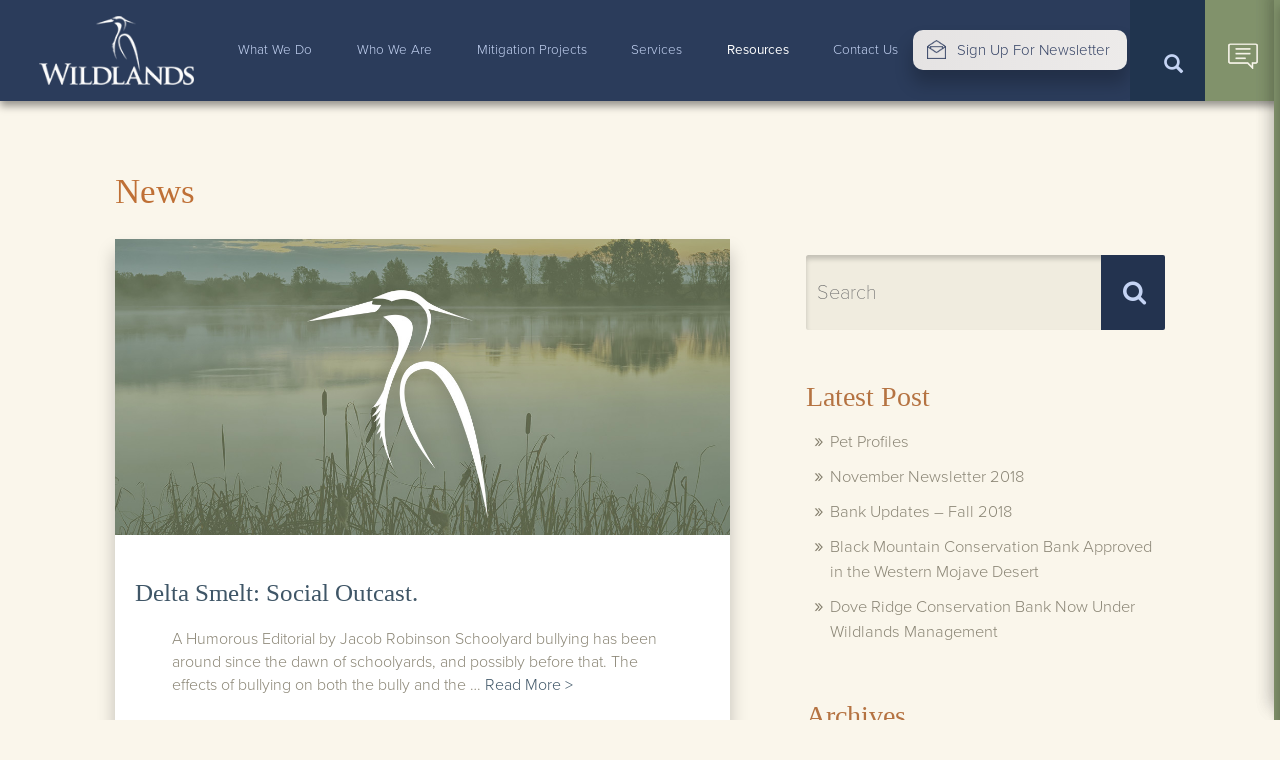

--- FILE ---
content_type: text/html; charset=UTF-8
request_url: https://www.wildlandsinc.com/news/page/7/
body_size: 16708
content:
<!DOCTYPE html>
<html dir="ltr" lang="en-US" prefix="og: https://ogp.me/ns#" class="no-js">
<head>
	<meta charset="UTF-8">
	<meta name="viewport" content="width=device-width, initial-scale=1">
	<link rel="profile" href="https://gmpg.org/xfn/11">
    <script src="https://use.typekit.net/amn5vrs.js"></script>
<script>try{Typekit.load({ async: true });}catch(e){}</script>
	        <link href="https://maxcdn.bootstrapcdn.com/font-awesome/4.7.0/css/font-awesome.min.css" rel="stylesheet">
	<script>(function(html){html.className = html.className.replace(/\bno-js\b/,'js')})(document.documentElement);</script>
<title>News | Wildlands - Part 7</title>

		<!-- All in One SEO 4.9.3 - aioseo.com -->
	<meta name="robots" content="noindex, nofollow, max-image-preview:large" />
	<meta name="author" content="Wildlands"/>
	<meta name="google-site-verification" content="6Lmh1ovF3ehaRR-Tpd5hpoLh0OeYpAOeJIiUibOwkQ" />
	<link rel="canonical" href="https://www.wildlandsinc.com/news/page/7/" />
	<link rel="prev" href="https://www.wildlandsinc.com/news/page/6/" />
	<meta name="generator" content="All in One SEO (AIOSEO) 4.9.3" />
		<meta property="og:locale" content="en_US" />
		<meta property="og:site_name" content="Wildlands |" />
		<meta property="og:type" content="article" />
		<meta property="og:title" content="News | Wildlands - Part 7" />
		<meta property="og:url" content="https://www.wildlandsinc.com/news/page/7/" />
		<meta property="og:image" content="https://www.wildlandsinc.com/wp-content/uploads/2017/07/logo-copy-1.png" />
		<meta property="og:image:secure_url" content="https://www.wildlandsinc.com/wp-content/uploads/2017/07/logo-copy-1.png" />
		<meta property="article:published_time" content="2017-07-04T14:19:13+00:00" />
		<meta property="article:modified_time" content="2017-07-04T14:19:22+00:00" />
		<meta name="twitter:card" content="summary" />
		<meta name="twitter:title" content="News | Wildlands - Part 7" />
		<meta name="twitter:image" content="https://www.wildlandsinc.com/wp-content/uploads/2017/07/logo-copy-1.png" />
		<script type="application/ld+json" class="aioseo-schema">
			{"@context":"https:\/\/schema.org","@graph":[{"@type":"BreadcrumbList","@id":"https:\/\/www.wildlandsinc.com\/news\/page\/7\/#breadcrumblist","itemListElement":[{"@type":"ListItem","@id":"https:\/\/www.wildlandsinc.com#listItem","position":1,"name":"Home","item":"https:\/\/www.wildlandsinc.com","nextItem":{"@type":"ListItem","@id":"https:\/\/www.wildlandsinc.com\/news\/#listItem","name":"News"}},{"@type":"ListItem","@id":"https:\/\/www.wildlandsinc.com\/news\/#listItem","position":2,"name":"News","item":"https:\/\/www.wildlandsinc.com\/news\/","nextItem":{"@type":"ListItem","@id":"https:\/\/www.wildlandsinc.com\/news\/page\/7#listItem","name":"Page 7"},"previousItem":{"@type":"ListItem","@id":"https:\/\/www.wildlandsinc.com#listItem","name":"Home"}},{"@type":"ListItem","@id":"https:\/\/www.wildlandsinc.com\/news\/page\/7#listItem","position":3,"name":"Page 7","previousItem":{"@type":"ListItem","@id":"https:\/\/www.wildlandsinc.com\/news\/#listItem","name":"News"}}]},{"@type":"CollectionPage","@id":"https:\/\/www.wildlandsinc.com\/news\/page\/7\/#collectionpage","url":"https:\/\/www.wildlandsinc.com\/news\/page\/7\/","name":"News | Wildlands - Part 7","inLanguage":"en-US","isPartOf":{"@id":"https:\/\/www.wildlandsinc.com\/#website"},"breadcrumb":{"@id":"https:\/\/www.wildlandsinc.com\/news\/page\/7\/#breadcrumblist"}},{"@type":"Organization","@id":"https:\/\/www.wildlandsinc.com\/#organization","name":"Wildlands","url":"https:\/\/www.wildlandsinc.com\/","logo":{"@type":"ImageObject","url":"https:\/\/www.wildlandsinc.com\/wp-content\/uploads\/2017\/07\/logo-copy-1.png","@id":"https:\/\/www.wildlandsinc.com\/news\/page\/7\/#organizationLogo","width":183,"height":82},"image":{"@id":"https:\/\/www.wildlandsinc.com\/news\/page\/7\/#organizationLogo"}},{"@type":"WebSite","@id":"https:\/\/www.wildlandsinc.com\/#website","url":"https:\/\/www.wildlandsinc.com\/","name":"Wildlands","inLanguage":"en-US","publisher":{"@id":"https:\/\/www.wildlandsinc.com\/#organization"}}]}
		</script>
		<!-- All in One SEO -->

<link rel='dns-prefetch' href='//fonts.googleapis.com' />
<link rel="alternate" type="application/rss+xml" title="Wildlands &raquo; Feed" href="https://www.wildlandsinc.com/feed/" />
<style id='wp-img-auto-sizes-contain-inline-css' type='text/css'>
img:is([sizes=auto i],[sizes^="auto," i]){contain-intrinsic-size:3000px 1500px}
/*# sourceURL=wp-img-auto-sizes-contain-inline-css */
</style>
<style id='wp-emoji-styles-inline-css' type='text/css'>

	img.wp-smiley, img.emoji {
		display: inline !important;
		border: none !important;
		box-shadow: none !important;
		height: 1em !important;
		width: 1em !important;
		margin: 0 0.07em !important;
		vertical-align: -0.1em !important;
		background: none !important;
		padding: 0 !important;
	}
/*# sourceURL=wp-emoji-styles-inline-css */
</style>
<style id='wp-block-library-inline-css' type='text/css'>
:root{--wp-block-synced-color:#7a00df;--wp-block-synced-color--rgb:122,0,223;--wp-bound-block-color:var(--wp-block-synced-color);--wp-editor-canvas-background:#ddd;--wp-admin-theme-color:#007cba;--wp-admin-theme-color--rgb:0,124,186;--wp-admin-theme-color-darker-10:#006ba1;--wp-admin-theme-color-darker-10--rgb:0,107,160.5;--wp-admin-theme-color-darker-20:#005a87;--wp-admin-theme-color-darker-20--rgb:0,90,135;--wp-admin-border-width-focus:2px}@media (min-resolution:192dpi){:root{--wp-admin-border-width-focus:1.5px}}.wp-element-button{cursor:pointer}:root .has-very-light-gray-background-color{background-color:#eee}:root .has-very-dark-gray-background-color{background-color:#313131}:root .has-very-light-gray-color{color:#eee}:root .has-very-dark-gray-color{color:#313131}:root .has-vivid-green-cyan-to-vivid-cyan-blue-gradient-background{background:linear-gradient(135deg,#00d084,#0693e3)}:root .has-purple-crush-gradient-background{background:linear-gradient(135deg,#34e2e4,#4721fb 50%,#ab1dfe)}:root .has-hazy-dawn-gradient-background{background:linear-gradient(135deg,#faaca8,#dad0ec)}:root .has-subdued-olive-gradient-background{background:linear-gradient(135deg,#fafae1,#67a671)}:root .has-atomic-cream-gradient-background{background:linear-gradient(135deg,#fdd79a,#004a59)}:root .has-nightshade-gradient-background{background:linear-gradient(135deg,#330968,#31cdcf)}:root .has-midnight-gradient-background{background:linear-gradient(135deg,#020381,#2874fc)}:root{--wp--preset--font-size--normal:16px;--wp--preset--font-size--huge:42px}.has-regular-font-size{font-size:1em}.has-larger-font-size{font-size:2.625em}.has-normal-font-size{font-size:var(--wp--preset--font-size--normal)}.has-huge-font-size{font-size:var(--wp--preset--font-size--huge)}.has-text-align-center{text-align:center}.has-text-align-left{text-align:left}.has-text-align-right{text-align:right}.has-fit-text{white-space:nowrap!important}#end-resizable-editor-section{display:none}.aligncenter{clear:both}.items-justified-left{justify-content:flex-start}.items-justified-center{justify-content:center}.items-justified-right{justify-content:flex-end}.items-justified-space-between{justify-content:space-between}.screen-reader-text{border:0;clip-path:inset(50%);height:1px;margin:-1px;overflow:hidden;padding:0;position:absolute;width:1px;word-wrap:normal!important}.screen-reader-text:focus{background-color:#ddd;clip-path:none;color:#444;display:block;font-size:1em;height:auto;left:5px;line-height:normal;padding:15px 23px 14px;text-decoration:none;top:5px;width:auto;z-index:100000}html :where(.has-border-color){border-style:solid}html :where([style*=border-top-color]){border-top-style:solid}html :where([style*=border-right-color]){border-right-style:solid}html :where([style*=border-bottom-color]){border-bottom-style:solid}html :where([style*=border-left-color]){border-left-style:solid}html :where([style*=border-width]){border-style:solid}html :where([style*=border-top-width]){border-top-style:solid}html :where([style*=border-right-width]){border-right-style:solid}html :where([style*=border-bottom-width]){border-bottom-style:solid}html :where([style*=border-left-width]){border-left-style:solid}html :where(img[class*=wp-image-]){height:auto;max-width:100%}:where(figure){margin:0 0 1em}html :where(.is-position-sticky){--wp-admin--admin-bar--position-offset:var(--wp-admin--admin-bar--height,0px)}@media screen and (max-width:600px){html :where(.is-position-sticky){--wp-admin--admin-bar--position-offset:0px}}

/*# sourceURL=wp-block-library-inline-css */
</style><style id='global-styles-inline-css' type='text/css'>
:root{--wp--preset--aspect-ratio--square: 1;--wp--preset--aspect-ratio--4-3: 4/3;--wp--preset--aspect-ratio--3-4: 3/4;--wp--preset--aspect-ratio--3-2: 3/2;--wp--preset--aspect-ratio--2-3: 2/3;--wp--preset--aspect-ratio--16-9: 16/9;--wp--preset--aspect-ratio--9-16: 9/16;--wp--preset--color--black: #000000;--wp--preset--color--cyan-bluish-gray: #abb8c3;--wp--preset--color--white: #ffffff;--wp--preset--color--pale-pink: #f78da7;--wp--preset--color--vivid-red: #cf2e2e;--wp--preset--color--luminous-vivid-orange: #ff6900;--wp--preset--color--luminous-vivid-amber: #fcb900;--wp--preset--color--light-green-cyan: #7bdcb5;--wp--preset--color--vivid-green-cyan: #00d084;--wp--preset--color--pale-cyan-blue: #8ed1fc;--wp--preset--color--vivid-cyan-blue: #0693e3;--wp--preset--color--vivid-purple: #9b51e0;--wp--preset--gradient--vivid-cyan-blue-to-vivid-purple: linear-gradient(135deg,rgb(6,147,227) 0%,rgb(155,81,224) 100%);--wp--preset--gradient--light-green-cyan-to-vivid-green-cyan: linear-gradient(135deg,rgb(122,220,180) 0%,rgb(0,208,130) 100%);--wp--preset--gradient--luminous-vivid-amber-to-luminous-vivid-orange: linear-gradient(135deg,rgb(252,185,0) 0%,rgb(255,105,0) 100%);--wp--preset--gradient--luminous-vivid-orange-to-vivid-red: linear-gradient(135deg,rgb(255,105,0) 0%,rgb(207,46,46) 100%);--wp--preset--gradient--very-light-gray-to-cyan-bluish-gray: linear-gradient(135deg,rgb(238,238,238) 0%,rgb(169,184,195) 100%);--wp--preset--gradient--cool-to-warm-spectrum: linear-gradient(135deg,rgb(74,234,220) 0%,rgb(151,120,209) 20%,rgb(207,42,186) 40%,rgb(238,44,130) 60%,rgb(251,105,98) 80%,rgb(254,248,76) 100%);--wp--preset--gradient--blush-light-purple: linear-gradient(135deg,rgb(255,206,236) 0%,rgb(152,150,240) 100%);--wp--preset--gradient--blush-bordeaux: linear-gradient(135deg,rgb(254,205,165) 0%,rgb(254,45,45) 50%,rgb(107,0,62) 100%);--wp--preset--gradient--luminous-dusk: linear-gradient(135deg,rgb(255,203,112) 0%,rgb(199,81,192) 50%,rgb(65,88,208) 100%);--wp--preset--gradient--pale-ocean: linear-gradient(135deg,rgb(255,245,203) 0%,rgb(182,227,212) 50%,rgb(51,167,181) 100%);--wp--preset--gradient--electric-grass: linear-gradient(135deg,rgb(202,248,128) 0%,rgb(113,206,126) 100%);--wp--preset--gradient--midnight: linear-gradient(135deg,rgb(2,3,129) 0%,rgb(40,116,252) 100%);--wp--preset--font-size--small: 13px;--wp--preset--font-size--medium: 20px;--wp--preset--font-size--large: 36px;--wp--preset--font-size--x-large: 42px;--wp--preset--spacing--20: 0.44rem;--wp--preset--spacing--30: 0.67rem;--wp--preset--spacing--40: 1rem;--wp--preset--spacing--50: 1.5rem;--wp--preset--spacing--60: 2.25rem;--wp--preset--spacing--70: 3.38rem;--wp--preset--spacing--80: 5.06rem;--wp--preset--shadow--natural: 6px 6px 9px rgba(0, 0, 0, 0.2);--wp--preset--shadow--deep: 12px 12px 50px rgba(0, 0, 0, 0.4);--wp--preset--shadow--sharp: 6px 6px 0px rgba(0, 0, 0, 0.2);--wp--preset--shadow--outlined: 6px 6px 0px -3px rgb(255, 255, 255), 6px 6px rgb(0, 0, 0);--wp--preset--shadow--crisp: 6px 6px 0px rgb(0, 0, 0);}:where(.is-layout-flex){gap: 0.5em;}:where(.is-layout-grid){gap: 0.5em;}body .is-layout-flex{display: flex;}.is-layout-flex{flex-wrap: wrap;align-items: center;}.is-layout-flex > :is(*, div){margin: 0;}body .is-layout-grid{display: grid;}.is-layout-grid > :is(*, div){margin: 0;}:where(.wp-block-columns.is-layout-flex){gap: 2em;}:where(.wp-block-columns.is-layout-grid){gap: 2em;}:where(.wp-block-post-template.is-layout-flex){gap: 1.25em;}:where(.wp-block-post-template.is-layout-grid){gap: 1.25em;}.has-black-color{color: var(--wp--preset--color--black) !important;}.has-cyan-bluish-gray-color{color: var(--wp--preset--color--cyan-bluish-gray) !important;}.has-white-color{color: var(--wp--preset--color--white) !important;}.has-pale-pink-color{color: var(--wp--preset--color--pale-pink) !important;}.has-vivid-red-color{color: var(--wp--preset--color--vivid-red) !important;}.has-luminous-vivid-orange-color{color: var(--wp--preset--color--luminous-vivid-orange) !important;}.has-luminous-vivid-amber-color{color: var(--wp--preset--color--luminous-vivid-amber) !important;}.has-light-green-cyan-color{color: var(--wp--preset--color--light-green-cyan) !important;}.has-vivid-green-cyan-color{color: var(--wp--preset--color--vivid-green-cyan) !important;}.has-pale-cyan-blue-color{color: var(--wp--preset--color--pale-cyan-blue) !important;}.has-vivid-cyan-blue-color{color: var(--wp--preset--color--vivid-cyan-blue) !important;}.has-vivid-purple-color{color: var(--wp--preset--color--vivid-purple) !important;}.has-black-background-color{background-color: var(--wp--preset--color--black) !important;}.has-cyan-bluish-gray-background-color{background-color: var(--wp--preset--color--cyan-bluish-gray) !important;}.has-white-background-color{background-color: var(--wp--preset--color--white) !important;}.has-pale-pink-background-color{background-color: var(--wp--preset--color--pale-pink) !important;}.has-vivid-red-background-color{background-color: var(--wp--preset--color--vivid-red) !important;}.has-luminous-vivid-orange-background-color{background-color: var(--wp--preset--color--luminous-vivid-orange) !important;}.has-luminous-vivid-amber-background-color{background-color: var(--wp--preset--color--luminous-vivid-amber) !important;}.has-light-green-cyan-background-color{background-color: var(--wp--preset--color--light-green-cyan) !important;}.has-vivid-green-cyan-background-color{background-color: var(--wp--preset--color--vivid-green-cyan) !important;}.has-pale-cyan-blue-background-color{background-color: var(--wp--preset--color--pale-cyan-blue) !important;}.has-vivid-cyan-blue-background-color{background-color: var(--wp--preset--color--vivid-cyan-blue) !important;}.has-vivid-purple-background-color{background-color: var(--wp--preset--color--vivid-purple) !important;}.has-black-border-color{border-color: var(--wp--preset--color--black) !important;}.has-cyan-bluish-gray-border-color{border-color: var(--wp--preset--color--cyan-bluish-gray) !important;}.has-white-border-color{border-color: var(--wp--preset--color--white) !important;}.has-pale-pink-border-color{border-color: var(--wp--preset--color--pale-pink) !important;}.has-vivid-red-border-color{border-color: var(--wp--preset--color--vivid-red) !important;}.has-luminous-vivid-orange-border-color{border-color: var(--wp--preset--color--luminous-vivid-orange) !important;}.has-luminous-vivid-amber-border-color{border-color: var(--wp--preset--color--luminous-vivid-amber) !important;}.has-light-green-cyan-border-color{border-color: var(--wp--preset--color--light-green-cyan) !important;}.has-vivid-green-cyan-border-color{border-color: var(--wp--preset--color--vivid-green-cyan) !important;}.has-pale-cyan-blue-border-color{border-color: var(--wp--preset--color--pale-cyan-blue) !important;}.has-vivid-cyan-blue-border-color{border-color: var(--wp--preset--color--vivid-cyan-blue) !important;}.has-vivid-purple-border-color{border-color: var(--wp--preset--color--vivid-purple) !important;}.has-vivid-cyan-blue-to-vivid-purple-gradient-background{background: var(--wp--preset--gradient--vivid-cyan-blue-to-vivid-purple) !important;}.has-light-green-cyan-to-vivid-green-cyan-gradient-background{background: var(--wp--preset--gradient--light-green-cyan-to-vivid-green-cyan) !important;}.has-luminous-vivid-amber-to-luminous-vivid-orange-gradient-background{background: var(--wp--preset--gradient--luminous-vivid-amber-to-luminous-vivid-orange) !important;}.has-luminous-vivid-orange-to-vivid-red-gradient-background{background: var(--wp--preset--gradient--luminous-vivid-orange-to-vivid-red) !important;}.has-very-light-gray-to-cyan-bluish-gray-gradient-background{background: var(--wp--preset--gradient--very-light-gray-to-cyan-bluish-gray) !important;}.has-cool-to-warm-spectrum-gradient-background{background: var(--wp--preset--gradient--cool-to-warm-spectrum) !important;}.has-blush-light-purple-gradient-background{background: var(--wp--preset--gradient--blush-light-purple) !important;}.has-blush-bordeaux-gradient-background{background: var(--wp--preset--gradient--blush-bordeaux) !important;}.has-luminous-dusk-gradient-background{background: var(--wp--preset--gradient--luminous-dusk) !important;}.has-pale-ocean-gradient-background{background: var(--wp--preset--gradient--pale-ocean) !important;}.has-electric-grass-gradient-background{background: var(--wp--preset--gradient--electric-grass) !important;}.has-midnight-gradient-background{background: var(--wp--preset--gradient--midnight) !important;}.has-small-font-size{font-size: var(--wp--preset--font-size--small) !important;}.has-medium-font-size{font-size: var(--wp--preset--font-size--medium) !important;}.has-large-font-size{font-size: var(--wp--preset--font-size--large) !important;}.has-x-large-font-size{font-size: var(--wp--preset--font-size--x-large) !important;}
/*# sourceURL=global-styles-inline-css */
</style>

<style id='classic-theme-styles-inline-css' type='text/css'>
/*! This file is auto-generated */
.wp-block-button__link{color:#fff;background-color:#32373c;border-radius:9999px;box-shadow:none;text-decoration:none;padding:calc(.667em + 2px) calc(1.333em + 2px);font-size:1.125em}.wp-block-file__button{background:#32373c;color:#fff;text-decoration:none}
/*# sourceURL=/wp-includes/css/classic-themes.min.css */
</style>
<link rel='stylesheet' id='dashicons-css' href='https://www.wildlandsinc.com/wp-includes/css/dashicons.min.css?ver=6.9' type='text/css' media='all' />
<link rel='stylesheet' id='admin-bar-css' href='https://www.wildlandsinc.com/wp-includes/css/admin-bar.min.css?ver=6.9' type='text/css' media='all' />
<style id='admin-bar-inline-css' type='text/css'>

    /* Hide CanvasJS credits for P404 charts specifically */
    #p404RedirectChart .canvasjs-chart-credit {
        display: none !important;
    }
    
    #p404RedirectChart canvas {
        border-radius: 6px;
    }

    .p404-redirect-adminbar-weekly-title {
        font-weight: bold;
        font-size: 14px;
        color: #fff;
        margin-bottom: 6px;
    }

    #wpadminbar #wp-admin-bar-p404_free_top_button .ab-icon:before {
        content: "\f103";
        color: #dc3545;
        top: 3px;
    }
    
    #wp-admin-bar-p404_free_top_button .ab-item {
        min-width: 80px !important;
        padding: 0px !important;
    }
    
    /* Ensure proper positioning and z-index for P404 dropdown */
    .p404-redirect-adminbar-dropdown-wrap { 
        min-width: 0; 
        padding: 0;
        position: static !important;
    }
    
    #wpadminbar #wp-admin-bar-p404_free_top_button_dropdown {
        position: static !important;
    }
    
    #wpadminbar #wp-admin-bar-p404_free_top_button_dropdown .ab-item {
        padding: 0 !important;
        margin: 0 !important;
    }
    
    .p404-redirect-dropdown-container {
        min-width: 340px;
        padding: 18px 18px 12px 18px;
        background: #23282d !important;
        color: #fff;
        border-radius: 12px;
        box-shadow: 0 8px 32px rgba(0,0,0,0.25);
        margin-top: 10px;
        position: relative !important;
        z-index: 999999 !important;
        display: block !important;
        border: 1px solid #444;
    }
    
    /* Ensure P404 dropdown appears on hover */
    #wpadminbar #wp-admin-bar-p404_free_top_button .p404-redirect-dropdown-container { 
        display: none !important;
    }
    
    #wpadminbar #wp-admin-bar-p404_free_top_button:hover .p404-redirect-dropdown-container { 
        display: block !important;
    }
    
    #wpadminbar #wp-admin-bar-p404_free_top_button:hover #wp-admin-bar-p404_free_top_button_dropdown .p404-redirect-dropdown-container {
        display: block !important;
    }
    
    .p404-redirect-card {
        background: #2c3338;
        border-radius: 8px;
        padding: 18px 18px 12px 18px;
        box-shadow: 0 2px 8px rgba(0,0,0,0.07);
        display: flex;
        flex-direction: column;
        align-items: flex-start;
        border: 1px solid #444;
    }
    
    .p404-redirect-btn {
        display: inline-block;
        background: #dc3545;
        color: #fff !important;
        font-weight: bold;
        padding: 5px 22px;
        border-radius: 8px;
        text-decoration: none;
        font-size: 17px;
        transition: background 0.2s, box-shadow 0.2s;
        margin-top: 8px;
        box-shadow: 0 2px 8px rgba(220,53,69,0.15);
        text-align: center;
        line-height: 1.6;
    }
    
    .p404-redirect-btn:hover {
        background: #c82333;
        color: #fff !important;
        box-shadow: 0 4px 16px rgba(220,53,69,0.25);
    }
    
    /* Prevent conflicts with other admin bar dropdowns */
    #wpadminbar .ab-top-menu > li:hover > .ab-item,
    #wpadminbar .ab-top-menu > li.hover > .ab-item {
        z-index: auto;
    }
    
    #wpadminbar #wp-admin-bar-p404_free_top_button:hover > .ab-item {
        z-index: 999998 !important;
    }
    
/*# sourceURL=admin-bar-inline-css */
</style>
<link rel='stylesheet' id='contact-form-7-css' href='https://www.wildlandsinc.com/wp-content/plugins/contact-form-7/includes/css/styles.css?ver=6.1.4' type='text/css' media='all' />
<link rel='stylesheet' id='sfmsb-style-css' href='https://www.wildlandsinc.com/wp-content/plugins/simple-follow-me-social-buttons-widget/assets/css/style.css?ver=3.3.3' type='text/css' media='all' />
<link rel='stylesheet' id='sfmsb-icons-css' href='https://www.wildlandsinc.com/wp-content/plugins/simple-follow-me-social-buttons-widget/assets/css/icons.css?ver=3.3.3' type='text/css' media='all' />
<link rel='stylesheet' id='wildlands-fonts-css' href='https://fonts.googleapis.com/css?family=Merriweather%3A400%2C700%2C900%2C400italic%2C700italic%2C900italic%7CMontserrat%3A400%2C700%7CInconsolata%3A400&#038;subset=latin%2Clatin-ext' type='text/css' media='all' />
<link rel='stylesheet' id='genericons-css' href='https://www.wildlandsinc.com/wp-content/themes/wildlands/genericons/genericons.css?ver=3.4.1' type='text/css' media='all' />
<link rel='stylesheet' id='wildlands-style-css' href='https://www.wildlandsinc.com/wp-content/themes/wildlands/style.css?ver=6.9' type='text/css' media='all' />
<link rel='stylesheet' id='wildlands-bootstrap-css-css' href='https://www.wildlandsinc.com/wp-content/themes/wildlands/lib/bootstrap/css/bootstrap.css?ver=6.9' type='text/css' media='all' />
<link rel='stylesheet' id='wildlands-fontawesom-css-css' href='https://www.wildlandsinc.com/wp-content/themes/wildlands/lib/font-awesome/css/font-awesome.min.css?ver=6.9' type='text/css' media='all' />
<link rel='stylesheet' id='wildlands-flexslider-css-css' href='https://www.wildlandsinc.com/wp-content/themes/wildlands/lib/flexslider/flexslider.css?ver=6.9' type='text/css' media='all' />
<link rel='stylesheet' id='wildlands-lightbox-css-css' href='https://www.wildlandsinc.com/wp-content/themes/wildlands/lib/lightbox2-master/src/css/lightbox.css?ver=6.9' type='text/css' media='all' />
<link rel='stylesheet' id='wildlands-custom-css' href='https://www.wildlandsinc.com/wp-content/themes/wildlands/css/wildlands.css?ver=6.9' type='text/css' media='all' />
<link rel='stylesheet' id='search-custom-css' href='https://www.wildlandsinc.com/wp-content/themes/wildlands/css/search-custom.css?ver=6.9' type='text/css' media='all' />
<script type="text/javascript" src="https://www.wildlandsinc.com/wp-includes/js/jquery/jquery.min.js?ver=3.7.1" id="jquery-core-js"></script>
<script type="text/javascript" src="https://www.wildlandsinc.com/wp-includes/js/jquery/jquery-migrate.min.js?ver=3.4.1" id="jquery-migrate-js"></script>
<script type="text/javascript" src="https://www.wildlandsinc.com/wp-content/plugins/simple-follow-me-social-buttons-widget/assets/js/front-widget.js?ver=3.3.3" id="sfmsb-script-js"></script>
<link rel="https://api.w.org/" href="https://www.wildlandsinc.com/wp-json/" /><link rel="EditURI" type="application/rsd+xml" title="RSD" href="https://www.wildlandsinc.com/xmlrpc.php?rsd" />
<script type="text/javascript">
	window._se_plugin_version = '8.1.9';
</script>
<link rel="icon" href="https://www.wildlandsinc.com/wp-content/uploads/2017/07/logo-copy-150x67.jpg" sizes="32x32" />
<link rel="icon" href="https://www.wildlandsinc.com/wp-content/uploads/2017/07/logo-copy.jpg" sizes="192x192" />
<link rel="apple-touch-icon" href="https://www.wildlandsinc.com/wp-content/uploads/2017/07/logo-copy.jpg" />
<meta name="msapplication-TileImage" content="https://www.wildlandsinc.com/wp-content/uploads/2017/07/logo-copy.jpg" />
		<style type="text/css" id="wp-custom-css">
			.entry-summary p {
	font-size: 12px!important;
	font-size: 1.6rem!important;
	font-style: italic;
}
.project-details-title.hpast {
    margin-top: 60px;
}
.hsub {
    font-size: 25px;
}
.pmmhideit {
    display: none;
}		</style>
		         <script type="text/javascript" src="https://maps.googleapis.com/maps/api/js?libraries=drawing,geometry,places&key=AIzaSyBjh2SQxWBN0zgafzftKYbbB5oX4dvkskA"></script>
	
	<script src="https://ajax.googleapis.com/ajax/libs/jquery/2.2.4/jquery.min.js"></script>
	
	<script>
		
		$(window).load(function(){

// 			jQuery('.map-left-arrow-disable').trigger('click');
			
		});
	
	</script>
	<meta name="google-site-verification" content="fYbhQzi57qO_Ue2Tc_F3YJokpPET7E3akfiaK2_XKec" />
</head>
<body data-rsssl=1 class="blog paged wp-custom-logo paged-7 wp-theme-wildlands hfeed">
<div id="page" class="site">
	<div class="site-inner">
		<a class="skip-link screen-reader-text" href="#content">Skip to content</a>
                <!--<div class="quick-contact"><span>Quick Contact</span></div>-->
                <div class="border-quick-left-contect"></div>
                <div class="border-quick-right-contect"></div>
                <div class="floating-form">
                    
                
<div class="wpcf7 no-js" id="wpcf7-f414-o1" lang="en-US" dir="ltr" data-wpcf7-id="414">
<div class="screen-reader-response"><p role="status" aria-live="polite" aria-atomic="true"></p> <ul></ul></div>
<form action="/news/page/7/#wpcf7-f414-o1" method="post" class="wpcf7-form init" aria-label="Contact form" novalidate="novalidate" data-status="init">
<fieldset class="hidden-fields-container"><input type="hidden" name="_wpcf7" value="414" /><input type="hidden" name="_wpcf7_version" value="6.1.4" /><input type="hidden" name="_wpcf7_locale" value="en_US" /><input type="hidden" name="_wpcf7_unit_tag" value="wpcf7-f414-o1" /><input type="hidden" name="_wpcf7_container_post" value="0" /><input type="hidden" name="_wpcf7_posted_data_hash" value="" />
</fieldset>
<div class="floating-form-close">
	<p><i class="fa fa-close"></i>&nbsp;Close
	</p>
</div>
<div class="form-floating-headind">
	<p><span class="floating-form-icon"></span>Send Us A Message
	</p>
</div>
<div id="hidethisform">
	<div class="col-xs-12 form-label-style">
		<lable>Name
		</lable>
		<p><span class="wpcf7-form-control-wrap" data-name="your-name"><input size="40" maxlength="400" class="wpcf7-form-control wpcf7-text wpcf7-validates-as-required" aria-required="true" aria-invalid="false" value="" type="text" name="your-name" /></span>
		</p>
	</div>
	<div class="col-xs-12 col-sm-12 col-md-12 form-label-style">
		<lable>Email Address
		</lable>
		<p><span class="wpcf7-form-control-wrap" data-name="your-email"><input size="40" maxlength="400" class="wpcf7-form-control wpcf7-email wpcf7-validates-as-required wpcf7-text wpcf7-validates-as-email" aria-required="true" aria-invalid="false" value="" type="email" name="your-email" /></span>
		</p>
	</div>
	<div class="col-xs-12 col-sm-12 col-md-12 form-label-style">
		<lable>Phone Number (optional)
		</lable>
		<p><span class="wpcf7-form-control-wrap" data-name="tel-119"><input size="40" maxlength="400" class="wpcf7-form-control wpcf7-tel wpcf7-text wpcf7-validates-as-tel" aria-invalid="false" value="" type="tel" name="tel-119" /></span>
		</p>
	</div>
	<div class="col-xs-12 form-label-style">
		<lable>Company
		</lable>
		<p><span class="wpcf7-form-control-wrap" data-name="your-subject"><input size="40" maxlength="400" class="wpcf7-form-control wpcf7-text" aria-invalid="false" value="" type="text" name="your-subject" /></span>
		</p>
	</div>
	<div class="col-xs-12 form-label-style">
		<lable> Comments
		</lable>
		<p><span class="wpcf7-form-control-wrap" data-name="your-message"><textarea cols="40" rows="10" maxlength="2000" class="wpcf7-form-control wpcf7-textarea wpcf7-validates-as-required" aria-required="true" aria-invalid="false" name="your-message"></textarea></span>
		</p>
	</div>
	<div class="col-xs-12 form-label-style text-center">
		<p><input class="wpcf7-form-control wpcf7-submit has-spinner" type="submit" value="Send Message &gt;" />
		</p>
	</div>
</div><p style="display: none !important;" class="akismet-fields-container" data-prefix="_wpcf7_ak_"><label>&#916;<textarea name="_wpcf7_ak_hp_textarea" cols="45" rows="8" maxlength="100"></textarea></label><input type="hidden" id="ak_js_1" name="_wpcf7_ak_js" value="242"/><script>document.getElementById( "ak_js_1" ).setAttribute( "value", ( new Date() ).getTime() );</script></p><div class="wpcf7-response-output" aria-hidden="true"></div>
</form>
</div>
                </div>
		<header id="masthead" class="site-header" role="banner">
			<div class="site-header-main">
				<div class="site-branding">
					<a href="https://www.wildlandsinc.com/" class="custom-logo-link" rel="home"><img width="183" height="82" src="https://www.wildlandsinc.com/wp-content/uploads/2017/07/logo-copy-1.png" class="custom-logo" alt="Wildlands" decoding="async" srcset="https://www.wildlandsinc.com/wp-content/uploads/2017/07/logo-copy-1.png 183w, https://www.wildlandsinc.com/wp-content/uploads/2017/07/logo-copy-1-150x67.png 150w" sizes="(max-width: 183px) 85vw, 183px" /></a>				</div><!-- .site-branding -->

									<button id="menu-toggle" class="menu-toggle">
                                        <span class="icon-bar"></span>
                                        <span class="icon-bar"></span>
                                        <span class="icon-bar"></span>
                                        </button>

					<div id="site-header-menu" class="site-header-menu desktop-menu">
													<nav id="site-navigation" class="main-navigation" role="navigation" aria-label="Primary Menu">
								<div class="menu-main-menu-container"><ul id="menu-main-menu" class="primary-menu"><li id="menu-item-668" class="menu-item menu-item-type-custom menu-item-object-custom menu-item-has-children menu-item-668"><a>What We Do</a>
<ul class="sub-menu">
	<li id="menu-item-654" class="menu-item menu-item-type-post_type menu-item-object-page menu-item-654"><a href="https://www.wildlandsinc.com/mitigation-solutions/">Mitigation Solutions</a></li>
	<li id="menu-item-416" class="menu-item menu-item-type-post_type menu-item-object-page menu-item-416"><a href="https://www.wildlandsinc.com/mitigation-banking/">Mitigation Banking</a></li>
	<li id="menu-item-415" class="menu-item menu-item-type-post_type menu-item-object-page menu-item-415"><a href="https://www.wildlandsinc.com/conservation-banking/">Conservation Banking</a></li>
	<li id="menu-item-417" class="menu-item menu-item-type-post_type menu-item-object-page menu-item-417"><a href="https://www.wildlandsinc.com/project-specific-mitigation/">Project-Specific Mitigation</a></li>
</ul>
</li>
<li id="menu-item-2281" class="menu-item menu-item-type-custom menu-item-object-custom menu-item-has-children menu-item-2281"><a href="#">Who We Are</a>
<ul class="sub-menu">
	<li id="menu-item-2270" class="menu-item menu-item-type-post_type menu-item-object-page menu-item-2270"><a href="https://www.wildlandsinc.com/who-we-are/">About Us</a></li>
	<li id="menu-item-2271" class="menu-item menu-item-type-post_type menu-item-object-page menu-item-2271"><a href="https://www.wildlandsinc.com/our-team/">Our Team</a></li>
	<li id="menu-item-2272" class="menu-item menu-item-type-post_type menu-item-object-page menu-item-2272"><a href="https://www.wildlandsinc.com/careers/">Employment Opportunities</a></li>
</ul>
</li>
<li id="menu-item-2282" class="menu-item menu-item-type-custom menu-item-object-custom menu-item-has-children menu-item-2282"><a href="#">Mitigation Projects</a>
<ul class="sub-menu">
	<li id="menu-item-2283" class="menu-item menu-item-type-post_type menu-item-object-page menu-item-2283"><a href="https://www.wildlandsinc.com/map-search/">Search Our Banks</a></li>
	<li id="menu-item-652" class="menu-item menu-item-type-post_type menu-item-object-page menu-item-652"><a href="https://www.wildlandsinc.com/projects/">Our Portfolio</a></li>
</ul>
</li>
<li id="menu-item-3173" class="menu-item menu-item-type-custom menu-item-object-custom menu-item-has-children menu-item-3173"><a>Services</a>
<ul class="sub-menu">
	<li id="menu-item-3152" class="menu-item menu-item-type-post_type menu-item-object-page menu-item-3152"><a href="https://www.wildlandsinc.com/professional-services/">Professional Services</a></li>
	<li id="menu-item-3153" class="menu-item menu-item-type-post_type menu-item-object-page menu-item-3153"><a href="https://www.wildlandsinc.com/land-management-services/">Land Management Services</a></li>
</ul>
</li>
<li id="menu-item-3481" class="menu-item menu-item-type-custom menu-item-object-custom current-menu-ancestor current-menu-parent menu-item-has-children menu-item-3481"><a>Resources</a>
<ul class="sub-menu">
	<li id="menu-item-224" class="menu-item menu-item-type-post_type menu-item-object-page current-menu-item page_item page-item-223 current_page_item current_page_parent menu-item-224"><a href="https://www.wildlandsinc.com/news/" aria-current="page">News</a></li>
</ul>
</li>
<li id="menu-item-165" class="menu-item menu-item-type-post_type menu-item-object-page menu-item-165"><a href="https://www.wildlandsinc.com/contact-us/">Contact Us</a></li>
</ul></div>							</nav><!-- .main-navigation -->
											</div><!-- .site-header-menu -->
                                        <div class="top-nav-flex pull-left"  id="expendmenu"><span class="nav-open inactive" id="expendmenu2"></span>
                                        <div id="site-header-menu" class="site-header-menu site-drop-down-display">
                                                                                            <nav id="site-navigation" class="main-navigation" role="navigation" aria-label="Primary Menu">
                                                    <div class="menu-main-menu-container"><ul id="menu-main-menu-1" class="primary-menu"><li class="menu-item menu-item-type-custom menu-item-object-custom menu-item-has-children menu-item-668"><a>What We Do</a>
<ul class="sub-menu">
	<li class="menu-item menu-item-type-post_type menu-item-object-page menu-item-654"><a href="https://www.wildlandsinc.com/mitigation-solutions/">Mitigation Solutions</a></li>
	<li class="menu-item menu-item-type-post_type menu-item-object-page menu-item-416"><a href="https://www.wildlandsinc.com/mitigation-banking/">Mitigation Banking</a></li>
	<li class="menu-item menu-item-type-post_type menu-item-object-page menu-item-415"><a href="https://www.wildlandsinc.com/conservation-banking/">Conservation Banking</a></li>
	<li class="menu-item menu-item-type-post_type menu-item-object-page menu-item-417"><a href="https://www.wildlandsinc.com/project-specific-mitigation/">Project-Specific Mitigation</a></li>
</ul>
</li>
<li class="menu-item menu-item-type-custom menu-item-object-custom menu-item-has-children menu-item-2281"><a href="#">Who We Are</a>
<ul class="sub-menu">
	<li class="menu-item menu-item-type-post_type menu-item-object-page menu-item-2270"><a href="https://www.wildlandsinc.com/who-we-are/">About Us</a></li>
	<li class="menu-item menu-item-type-post_type menu-item-object-page menu-item-2271"><a href="https://www.wildlandsinc.com/our-team/">Our Team</a></li>
	<li class="menu-item menu-item-type-post_type menu-item-object-page menu-item-2272"><a href="https://www.wildlandsinc.com/careers/">Employment Opportunities</a></li>
</ul>
</li>
<li class="menu-item menu-item-type-custom menu-item-object-custom menu-item-has-children menu-item-2282"><a href="#">Mitigation Projects</a>
<ul class="sub-menu">
	<li class="menu-item menu-item-type-post_type menu-item-object-page menu-item-2283"><a href="https://www.wildlandsinc.com/map-search/">Search Our Banks</a></li>
	<li class="menu-item menu-item-type-post_type menu-item-object-page menu-item-652"><a href="https://www.wildlandsinc.com/projects/">Our Portfolio</a></li>
</ul>
</li>
<li class="menu-item menu-item-type-custom menu-item-object-custom menu-item-has-children menu-item-3173"><a>Services</a>
<ul class="sub-menu">
	<li class="menu-item menu-item-type-post_type menu-item-object-page menu-item-3152"><a href="https://www.wildlandsinc.com/professional-services/">Professional Services</a></li>
	<li class="menu-item menu-item-type-post_type menu-item-object-page menu-item-3153"><a href="https://www.wildlandsinc.com/land-management-services/">Land Management Services</a></li>
</ul>
</li>
<li class="menu-item menu-item-type-custom menu-item-object-custom current-menu-ancestor current-menu-parent menu-item-has-children menu-item-3481"><a>Resources</a>
<ul class="sub-menu">
	<li class="menu-item menu-item-type-post_type menu-item-object-page current-menu-item page_item page-item-223 current_page_item current_page_parent menu-item-224"><a href="https://www.wildlandsinc.com/news/" aria-current="page">News</a></li>
</ul>
</li>
<li class="menu-item menu-item-type-post_type menu-item-object-page menu-item-165"><a href="https://www.wildlandsinc.com/contact-us/">Contact Us</a></li>
</ul></div>                                                </nav><!-- .main-navigation -->
                                            					</div><!-- .site-header-menu -->
                                        </div>
				                                        <div class="main-menu-right">
                                           
                                            <ul class="header-news">
                                                <li>  <a href="javascript:void(0);" data-toggle="modal" data-target="#NewsletterModal"> <span class="header-right-position">Sign Up For Newsletter</span></a></li>
                                                </ul>
                                       </div>
			</div><!-- .site-header-main -->

                        <div class="menu-search-background">
                            <div class="searching">  <span class="glyphicon glyphicon-search"></span> </div>
                        </div>	
                        <div class="header-chat-icon-bg top-quick-contact">
                            <div class="header-chat-icon"> <span class="chat-icon"></span> </div>
                        </div>
                        <div class="wp-common-search">
                            <div class="wp-common-search-close"><i class="fa fa-times" aria-hidden="true"></i> Close </div>
                            <section id="search-2" class="widget widget_search">
                                <form role="search" method="get" class="search-form" action="https://www.wildlandsinc.com/">
                                    <label>
                                        <input type="search" class="search-field" placeholder="Search Wildlands" value="" name="s">
                                    </label>
                                    <button type="submit" class="search-submit"><span class="screen-reader-text">Search</span></button>
                                </form>
                            </section>
                        </div>
			
		</header><!-- .site-header -->

		<div id="content" class="site-content">

	<div id="primary" class="content-area">
		<main id="main" class="site-main" role="main">
                    <div class="news-page-wrapper">
                        <div class="new-page-title std_color_pink">
                            <p>News</p>  
                         </div>
		
							<header>
					<h1 class="page-title screen-reader-text">News</h1>
				</header>
			
			
<article id="post-691" class="post-691 post type-post status-publish format-standard has-post-thumbnail hentry category-uncategorized">
	

	
  

	
	<a class="post-thumbnail" href="https://www.wildlandsinc.com/delta-smelt-social-outcast/" aria-hidden="true">
		<img width="1200" height="577" src="https://www.wildlandsinc.com/wp-content/uploads/2017/09/Blog-pic-1200x577.jpg" class="attachment-post-thumbnail size-post-thumbnail wp-post-image default-featured-img" alt="Delta Smelt: Social Outcast." decoding="async" srcset="https://www.wildlandsinc.com/wp-content/uploads/2017/09/Blog-pic.jpg 1200w, https://www.wildlandsinc.com/wp-content/uploads/2017/09/Blog-pic-150x72.jpg 150w, https://www.wildlandsinc.com/wp-content/uploads/2017/09/Blog-pic-768x369.jpg 768w" sizes="(max-width: 709px) 85vw, (max-width: 909px) 67vw, (max-width: 984px) 60vw, (max-width: 1362px) 62vw, 840px" />	</a>

	     <div class="new-page-content-wrap">
         <header class="entry-header">
            
		
		<h2 class="entry-title"><a href="https://www.wildlandsinc.com/delta-smelt-social-outcast/" rel="bookmark">Delta Smelt: Social Outcast.</a></h2>	</header><!-- .entry-header -->
       
	<div class="entry-content fhfg">
            <div class="news-page-entry-content">
		
			
                      <div class="read-more">
			<p>A Humorous Editorial by Jacob Robinson Schoolyard bullying has been around since the dawn of schoolyards, and possibly before that. The effects of bullying on both the bully and the &hellip; <a href="https://www.wildlandsinc.com/delta-smelt-social-outcast/" class="more-link">Read More > <span class="screen-reader-text"> &#8220;Delta Smelt: Social Outcast.&#8221;</span></a></p>
                      
                      </div>
                <div class="date-formates">
                     2/28/12                </div>
			                </div>
	</div><!-- .entry-content -->
      </div>
	
</article><!-- #post-## -->

<article id="post-690" class="post-690 post type-post status-publish format-standard has-post-thumbnail hentry category-uncategorized">
	

	
  

	
	<a class="post-thumbnail" href="https://www.wildlandsinc.com/california-tiger-salamander-discovered-at-mitigation-bank/" aria-hidden="true">
		<img width="1200" height="577" src="https://www.wildlandsinc.com/wp-content/uploads/2017/09/Blog-pic-1200x577.jpg" class="attachment-post-thumbnail size-post-thumbnail wp-post-image default-featured-img" alt="California Tiger Salamander Discovered at Mitigation Bank" decoding="async" loading="lazy" srcset="https://www.wildlandsinc.com/wp-content/uploads/2017/09/Blog-pic.jpg 1200w, https://www.wildlandsinc.com/wp-content/uploads/2017/09/Blog-pic-150x72.jpg 150w, https://www.wildlandsinc.com/wp-content/uploads/2017/09/Blog-pic-768x369.jpg 768w" sizes="(max-width: 709px) 85vw, (max-width: 909px) 67vw, (max-width: 984px) 60vw, (max-width: 1362px) 62vw, 840px" />	</a>

	     <div class="new-page-content-wrap">
         <header class="entry-header">
            
		
		<h2 class="entry-title"><a href="https://www.wildlandsinc.com/california-tiger-salamander-discovered-at-mitigation-bank/" rel="bookmark">California Tiger Salamander Discovered at Mitigation Bank</a></h2>	</header><!-- .entry-header -->
       
	<div class="entry-content fhfg">
            <div class="news-page-entry-content">
		
			
                      <div class="read-more">
			<p>Wildlands is excited to report the discovery of an adult California tiger salamander (Ambystoma californiense) (CTS) in one of the created vernal pools on the 627-acre North Suisun Mitigation Bank &hellip; <a href="https://www.wildlandsinc.com/california-tiger-salamander-discovered-at-mitigation-bank/" class="more-link">Read More > <span class="screen-reader-text"> &#8220;California Tiger Salamander Discovered at Mitigation Bank&#8221;</span></a></p>
                      
                      </div>
                <div class="date-formates">
                     10/25/11                </div>
			                </div>
	</div><!-- .entry-content -->
      </div>
	
</article><!-- #post-## -->

<article id="post-140" class="post-140 post type-post status-publish format-standard has-post-thumbnail hentry category-uncategorized">
	

	
  

	
	<a class="post-thumbnail" href="https://www.wildlandsinc.com/wildlands-supports-calling-back-the-salmon-community-event/" aria-hidden="true">
		<img width="1200" height="577" src="https://www.wildlandsinc.com/wp-content/uploads/2017/09/Blog-pic-1200x577.jpg" class="attachment-post-thumbnail size-post-thumbnail wp-post-image default-featured-img" alt="Wildlands Supports &#8216;Calling Back the Salmon&#8217; Community Event" decoding="async" loading="lazy" srcset="https://www.wildlandsinc.com/wp-content/uploads/2017/09/Blog-pic.jpg 1200w, https://www.wildlandsinc.com/wp-content/uploads/2017/09/Blog-pic-150x72.jpg 150w, https://www.wildlandsinc.com/wp-content/uploads/2017/09/Blog-pic-768x369.jpg 768w" sizes="(max-width: 709px) 85vw, (max-width: 909px) 67vw, (max-width: 984px) 60vw, (max-width: 1362px) 62vw, 840px" />	</a>

	     <div class="new-page-content-wrap">
         <header class="entry-header">
            
		
		<h2 class="entry-title"><a href="https://www.wildlandsinc.com/wildlands-supports-calling-back-the-salmon-community-event/" rel="bookmark">Wildlands Supports &#8216;Calling Back the Salmon&#8217; Community Event</a></h2>	</header><!-- .entry-header -->
       
	<div class="entry-content fhfg">
            <div class="news-page-entry-content">
		
			
                      <div class="read-more">
			<p>Wildlands is proud to have been a participating sponsor in the recent 2nd Annual Calling Back the Salmon Celebration put on by Wildlife Heritage Foundation (WHF) and Save Auburn Ravine &hellip; <a href="https://www.wildlandsinc.com/wildlands-supports-calling-back-the-salmon-community-event/" class="more-link">Read More > <span class="screen-reader-text"> &#8220;Wildlands Supports &#8216;Calling Back the Salmon&#8217; Community Event&#8221;</span></a></p>
                      
                      </div>
                <div class="date-formates">
                     10/25/11                </div>
			                </div>
	</div><!-- .entry-content -->
      </div>
	
</article><!-- #post-## -->

<article id="post-686" class="post-686 post type-post status-publish format-standard has-post-thumbnail hentry category-other">
	

	
  

	
	<a class="post-thumbnail" href="https://www.wildlandsinc.com/whats-in-a-name/" aria-hidden="true">
		<img width="1200" height="577" src="https://www.wildlandsinc.com/wp-content/uploads/2017/09/Blog-pic-1200x577.jpg" class="attachment-post-thumbnail size-post-thumbnail wp-post-image default-featured-img" alt="What’s in a Name?" decoding="async" loading="lazy" srcset="https://www.wildlandsinc.com/wp-content/uploads/2017/09/Blog-pic.jpg 1200w, https://www.wildlandsinc.com/wp-content/uploads/2017/09/Blog-pic-150x72.jpg 150w, https://www.wildlandsinc.com/wp-content/uploads/2017/09/Blog-pic-768x369.jpg 768w" sizes="(max-width: 709px) 85vw, (max-width: 909px) 67vw, (max-width: 984px) 60vw, (max-width: 1362px) 62vw, 840px" />	</a>

	     <div class="new-page-content-wrap">
         <header class="entry-header">
            
		
		<h2 class="entry-title"><a href="https://www.wildlandsinc.com/whats-in-a-name/" rel="bookmark">What’s in a Name?</a></h2>	</header><!-- .entry-header -->
       
	<div class="entry-content fhfg">
            <div class="news-page-entry-content">
		
			
                      <div class="read-more">
			<p>A Humorous Editorial By Jacob Robinson I have noticed that many of the species that we conserve habitat for here at Wildlands have names that paint a less than clear &hellip; <a href="https://www.wildlandsinc.com/whats-in-a-name/" class="more-link">Read More > <span class="screen-reader-text"> &#8220;What’s in a Name?&#8221;</span></a></p>
                      
                      </div>
                <div class="date-formates">
                     10/5/11                </div>
			                </div>
	</div><!-- .entry-content -->
      </div>
	
</article><!-- #post-## -->

<article id="post-108" class="post-108 post type-post status-publish format-standard has-post-thumbnail hentry category-uncategorized">
	

	
  

	
	<a class="post-thumbnail" href="https://www.wildlandsinc.com/wildlands-completes-fish-habitat-restoration-at-liberty-island-2/" aria-hidden="true">
		<img width="1200" height="577" src="https://www.wildlandsinc.com/wp-content/uploads/2017/09/Blog-pic-1200x577.jpg" class="attachment-post-thumbnail size-post-thumbnail wp-post-image default-featured-img" alt="WILDLANDS COMPLETES FISH HABITAT RESTORATION AT LIBERTY ISLAND" decoding="async" loading="lazy" srcset="https://www.wildlandsinc.com/wp-content/uploads/2017/09/Blog-pic.jpg 1200w, https://www.wildlandsinc.com/wp-content/uploads/2017/09/Blog-pic-150x72.jpg 150w, https://www.wildlandsinc.com/wp-content/uploads/2017/09/Blog-pic-768x369.jpg 768w" sizes="(max-width: 709px) 85vw, (max-width: 909px) 67vw, (max-width: 984px) 60vw, (max-width: 1362px) 62vw, 840px" />	</a>

	     <div class="new-page-content-wrap">
         <header class="entry-header">
            
		
		<h2 class="entry-title"><a href="https://www.wildlandsinc.com/wildlands-completes-fish-habitat-restoration-at-liberty-island-2/" rel="bookmark">WILDLANDS COMPLETES FISH HABITAT RESTORATION AT LIBERTY ISLAND</a></h2>	</header><!-- .entry-header -->
       
	<div class="entry-content fhfg">
            <div class="news-page-entry-content">
		
			
                      <div class="read-more">
			<p>Wildlands, Inc. announces the completion of habitat restoration at the Liberty Island Conservation Bank in Yolo County, California. The completion of construction caps a three year entitlement and permitting process &hellip; <a href="https://www.wildlandsinc.com/wildlands-completes-fish-habitat-restoration-at-liberty-island-2/" class="more-link">Read More > <span class="screen-reader-text"> &#8220;WILDLANDS COMPLETES FISH HABITAT RESTORATION AT LIBERTY ISLAND&#8221;</span></a></p>
                      
                      </div>
                <div class="date-formates">
                     4/19/11                </div>
			                </div>
	</div><!-- .entry-content -->
      </div>
	
</article><!-- #post-## -->

<article id="post-101" class="post-101 post type-post status-publish format-standard has-post-thumbnail hentry category-uncategorized">
	

	
  

	
	<a class="post-thumbnail" href="https://www.wildlandsinc.com/four-new-mitigation-and-conservation-banks-approved-in-california/" aria-hidden="true">
		<img width="1200" height="577" src="https://www.wildlandsinc.com/wp-content/uploads/2017/09/Blog-pic-1200x577.jpg" class="attachment-post-thumbnail size-post-thumbnail wp-post-image default-featured-img" alt="Four New Mitigation and Conservation Banks Approved In California" decoding="async" loading="lazy" srcset="https://www.wildlandsinc.com/wp-content/uploads/2017/09/Blog-pic.jpg 1200w, https://www.wildlandsinc.com/wp-content/uploads/2017/09/Blog-pic-150x72.jpg 150w, https://www.wildlandsinc.com/wp-content/uploads/2017/09/Blog-pic-768x369.jpg 768w" sizes="(max-width: 709px) 85vw, (max-width: 909px) 67vw, (max-width: 984px) 60vw, (max-width: 1362px) 62vw, 840px" />	</a>

	     <div class="new-page-content-wrap">
         <header class="entry-header">
            
		
		<h2 class="entry-title"><a href="https://www.wildlandsinc.com/four-new-mitigation-and-conservation-banks-approved-in-california/" rel="bookmark">Four New Mitigation and Conservation Banks Approved In California</a></h2>	</header><!-- .entry-header -->
       
	<div class="entry-content fhfg">
            <div class="news-page-entry-content">
		
			
                      <div class="read-more">
			<p>Wildlands, Inc. announces the approval of four new mitigation and conservation banks in Northern California.  With the approval of the Phase III River Ranch Valley Elderberry Longhorn Beetle Conservation Bank, &hellip; <a href="https://www.wildlandsinc.com/four-new-mitigation-and-conservation-banks-approved-in-california/" class="more-link">Read More > <span class="screen-reader-text"> &#8220;Four New Mitigation and Conservation Banks Approved In California&#8221;</span></a></p>
                      
                      </div>
                <div class="date-formates">
                     11/19/10                </div>
			                </div>
	</div><!-- .entry-content -->
      </div>
	
</article><!-- #post-## -->

<article id="post-689" class="post-689 post type-post status-publish format-standard has-post-thumbnail hentry category-uncategorized">
	

	
  

	
	<a class="post-thumbnail" href="https://www.wildlandsinc.com/your-window-into-the-world-of-mitigation/" aria-hidden="true">
		<img width="1200" height="577" src="https://www.wildlandsinc.com/wp-content/uploads/2017/09/Blog-pic-1200x577.jpg" class="attachment-post-thumbnail size-post-thumbnail wp-post-image default-featured-img" alt="YOUR WINDOW INTO THE WORLD OF MITIGATION" decoding="async" loading="lazy" srcset="https://www.wildlandsinc.com/wp-content/uploads/2017/09/Blog-pic.jpg 1200w, https://www.wildlandsinc.com/wp-content/uploads/2017/09/Blog-pic-150x72.jpg 150w, https://www.wildlandsinc.com/wp-content/uploads/2017/09/Blog-pic-768x369.jpg 768w" sizes="(max-width: 709px) 85vw, (max-width: 909px) 67vw, (max-width: 984px) 60vw, (max-width: 1362px) 62vw, 840px" />	</a>

	     <div class="new-page-content-wrap">
         <header class="entry-header">
            
		
		<h2 class="entry-title"><a href="https://www.wildlandsinc.com/your-window-into-the-world-of-mitigation/" rel="bookmark">YOUR WINDOW INTO THE WORLD OF MITIGATION</a></h2>	</header><!-- .entry-header -->
       
	<div class="entry-content fhfg">
            <div class="news-page-entry-content">
		
			
                      <div class="read-more">
			<p>Introducing the Wildlands Mitigation Portal Environmental regulations, including the Endangered Species Act and the Clean Water Act, are far from ambiguous in requiring that impacts to the public’s natural resources &hellip; <a href="https://www.wildlandsinc.com/your-window-into-the-world-of-mitigation/" class="more-link">Read More > <span class="screen-reader-text"> &#8220;YOUR WINDOW INTO THE WORLD OF MITIGATION&#8221;</span></a></p>
                      
                      </div>
                <div class="date-formates">
                     6/2/10                </div>
			                </div>
	</div><!-- .entry-content -->
      </div>
	
</article><!-- #post-## -->

<article id="post-5" class="post-5 post type-post status-publish format-standard has-post-thumbnail hentry category-uncategorized">
	

	
  

	
	<a class="post-thumbnail" href="https://www.wildlandsinc.com/wildlands-reopens-territory-for-giant-garter-snake-conservation-banking/" aria-hidden="true">
		<img width="1200" height="577" src="https://www.wildlandsinc.com/wp-content/uploads/2017/09/Blog-pic-1200x577.jpg" class="attachment-post-thumbnail size-post-thumbnail wp-post-image default-featured-img" alt="WILDLANDS REOPENS TERRITORY FOR GIANT GARTER SNAKE CONSERVATION BANKING" decoding="async" loading="lazy" srcset="https://www.wildlandsinc.com/wp-content/uploads/2017/09/Blog-pic.jpg 1200w, https://www.wildlandsinc.com/wp-content/uploads/2017/09/Blog-pic-150x72.jpg 150w, https://www.wildlandsinc.com/wp-content/uploads/2017/09/Blog-pic-768x369.jpg 768w" sizes="(max-width: 709px) 85vw, (max-width: 909px) 67vw, (max-width: 984px) 60vw, (max-width: 1362px) 62vw, 840px" />	</a>

	     <div class="new-page-content-wrap">
         <header class="entry-header">
            
		
		<h2 class="entry-title"><a href="https://www.wildlandsinc.com/wildlands-reopens-territory-for-giant-garter-snake-conservation-banking/" rel="bookmark">WILDLANDS REOPENS TERRITORY FOR GIANT GARTER SNAKE CONSERVATION BANKING</a></h2>	</header><!-- .entry-header -->
       
	<div class="entry-content fhfg">
            <div class="news-page-entry-content">
		
			
                      <div class="read-more">
			<p>Ridge Cut Bank to Serve Western Sacramento Valley Wildlands announces the approval of Ridge Cut Giant Garter Snake Conservation Bank in Yolo County, California, dedicated to mitigation of habitat impacts &hellip; <a href="https://www.wildlandsinc.com/wildlands-reopens-territory-for-giant-garter-snake-conservation-banking/" class="more-link">Read More > <span class="screen-reader-text"> &#8220;WILDLANDS REOPENS TERRITORY FOR GIANT GARTER SNAKE CONSERVATION BANKING&#8221;</span></a></p>
                      
                      </div>
                <div class="date-formates">
                     4/5/10                </div>
			                </div>
	</div><!-- .entry-content -->
      </div>
	
</article><!-- #post-## -->

<article id="post-688" class="post-688 post type-post status-publish format-standard has-post-thumbnail hentry category-uncategorized">
	

	
  

	
	<a class="post-thumbnail" href="https://www.wildlandsinc.com/conservation-focus/" aria-hidden="true">
		<img width="1200" height="577" src="https://www.wildlandsinc.com/wp-content/uploads/2017/09/Blog-pic-1200x577.jpg" class="attachment-post-thumbnail size-post-thumbnail wp-post-image default-featured-img" alt="CONSERVATION FOCUS" decoding="async" loading="lazy" srcset="https://www.wildlandsinc.com/wp-content/uploads/2017/09/Blog-pic.jpg 1200w, https://www.wildlandsinc.com/wp-content/uploads/2017/09/Blog-pic-150x72.jpg 150w, https://www.wildlandsinc.com/wp-content/uploads/2017/09/Blog-pic-768x369.jpg 768w" sizes="(max-width: 709px) 85vw, (max-width: 909px) 67vw, (max-width: 984px) 60vw, (max-width: 1362px) 62vw, 840px" />	</a>

	     <div class="new-page-content-wrap">
         <header class="entry-header">
            
		
		<h2 class="entry-title"><a href="https://www.wildlandsinc.com/conservation-focus/" rel="bookmark">CONSERVATION FOCUS</a></h2>	</header><!-- .entry-header -->
       
	<div class="entry-content fhfg">
            <div class="news-page-entry-content">
		
			
                      <div class="read-more">
			<p>We are pleased to present the following video previews of threatened and endangered wildlife, excerpted from work in progress by Orca Films for Wildlands. Close-up Video of Valley Elderberry Longhorn &hellip; <a href="https://www.wildlandsinc.com/conservation-focus/" class="more-link">Read More > <span class="screen-reader-text"> &#8220;CONSERVATION FOCUS&#8221;</span></a></p>
                      
                      </div>
                <div class="date-formates">
                     4/4/10                </div>
			                </div>
	</div><!-- .entry-content -->
      </div>
	
</article><!-- #post-## -->

<article id="post-14" class="post-14 post type-post status-publish format-standard has-post-thumbnail hentry category-uncategorized">
	

	
  

	
	<a class="post-thumbnail" href="https://www.wildlandsinc.com/wildlands-to-speed-delivery-of-federal-stimulus-projects/" aria-hidden="true">
		<img width="1200" height="577" src="https://www.wildlandsinc.com/wp-content/uploads/2017/09/Blog-pic-1200x577.jpg" class="attachment-post-thumbnail size-post-thumbnail wp-post-image default-featured-img" alt="WILDLANDS TO SPEED DELIVERY OF FEDERAL STIMULUS PROJECTS" decoding="async" loading="lazy" srcset="https://www.wildlandsinc.com/wp-content/uploads/2017/09/Blog-pic.jpg 1200w, https://www.wildlandsinc.com/wp-content/uploads/2017/09/Blog-pic-150x72.jpg 150w, https://www.wildlandsinc.com/wp-content/uploads/2017/09/Blog-pic-768x369.jpg 768w" sizes="(max-width: 709px) 85vw, (max-width: 909px) 67vw, (max-width: 984px) 60vw, (max-width: 1362px) 62vw, 840px" />	</a>

	     <div class="new-page-content-wrap">
         <header class="entry-header">
            
		
		<h2 class="entry-title"><a href="https://www.wildlandsinc.com/wildlands-to-speed-delivery-of-federal-stimulus-projects/" rel="bookmark">WILDLANDS TO SPEED DELIVERY OF FEDERAL STIMULUS PROJECTS</a></h2>	</header><!-- .entry-header -->
       
	<div class="entry-content fhfg">
            <div class="news-page-entry-content">
		
			
                      <div class="read-more">
			<p>States are at risk of losing billions of dollars from the federal public works stimulus package if these projects lack environmental permits. Wildlands can provide wetland mitigation credits and stream mitigation &hellip; <a href="https://www.wildlandsinc.com/wildlands-to-speed-delivery-of-federal-stimulus-projects/" class="more-link">Read More > <span class="screen-reader-text"> &#8220;WILDLANDS TO SPEED DELIVERY OF FEDERAL STIMULUS PROJECTS&#8221;</span></a></p>
                      
                      </div>
                <div class="date-formates">
                     4/3/10                </div>
			                </div>
	</div><!-- .entry-content -->
      </div>
	
</article><!-- #post-## -->

	<nav class="navigation pagination" aria-label="Posts pagination">
		<h2 class="screen-reader-text">Posts pagination</h2>
		<div class="nav-links"><a class="prev page-numbers" href="https://www.wildlandsinc.com/news/page/6/">Previous page</a>
<a class="page-numbers" href="https://www.wildlandsinc.com/news/"><span class="meta-nav screen-reader-text">Page </span>1</a>
<span class="page-numbers dots">&hellip;</span>
<a class="page-numbers" href="https://www.wildlandsinc.com/news/page/6/"><span class="meta-nav screen-reader-text">Page </span>6</a>
<span aria-current="page" class="page-numbers current"><span class="meta-nav screen-reader-text">Page </span>7</span></div>
	</nav>                     </div>
		</main><!-- .site-main -->
	</div><!-- .content-area -->


	<aside id="secondary" class="sidebar widget-area" role="complementary">
		<section id="search-2" class="widget widget_search">
<form role="search" method="get" class="search-form" action="https://www.wildlandsinc.com/">
	<label>
		<span class="screen-reader-text">Search for:</span>
		<input type="search" class="search-field" placeholder="Search" value="" name="s" />
	</label>
	<button type="submit" class="search-submit"><span class="screen-reader-text">Search</span></button>
</form>
</section>
		<section id="recent-posts-4" class="widget widget_recent_entries">
		<h2 class="widget-title">Latest Post</h2>
		<ul>
											<li>
					<a href="https://www.wildlandsinc.com/pet-profiles/">Pet Profiles</a>
									</li>
											<li>
					<a href="https://www.wildlandsinc.com/november-newsletter-2018/">November Newsletter 2018</a>
									</li>
											<li>
					<a href="https://www.wildlandsinc.com/bank-updates-fall-2018/">Bank Updates – Fall 2018</a>
									</li>
											<li>
					<a href="https://www.wildlandsinc.com/black-mountain-conservation-bank-approved-in-the-western-mojave-desert/">Black Mountain Conservation Bank Approved in the Western Mojave Desert</a>
									</li>
											<li>
					<a href="https://www.wildlandsinc.com/dove-ridge-conservation-bank-now-under-wildlands-management/">Dove Ridge Conservation Bank Now Under Wildlands Management</a>
									</li>
					</ul>

		</section><section id="archives-3" class="widget widget_archive"><h2 class="widget-title">Archives</h2>
			<ul>
					<li><a href='https://www.wildlandsinc.com/2020/11/'>November 2020</a></li>
	<li><a href='https://www.wildlandsinc.com/2018/11/'>November 2018</a></li>
	<li><a href='https://www.wildlandsinc.com/2018/10/'>October 2018</a></li>
	<li><a href='https://www.wildlandsinc.com/2017/10/'>October 2017</a></li>
	<li><a href='https://www.wildlandsinc.com/2017/09/'>September 2017</a></li>
	<li><a href='https://www.wildlandsinc.com/2017/08/'>August 2017</a></li>
	<li><a href='https://www.wildlandsinc.com/2017/06/'>June 2017</a></li>
	<li><a href='https://www.wildlandsinc.com/2017/05/'>May 2017</a></li>
	<li><a href='https://www.wildlandsinc.com/2017/04/'>April 2017</a></li>
	<li><a href='https://www.wildlandsinc.com/2016/11/'>November 2016</a></li>
	<li><a href='https://www.wildlandsinc.com/2016/10/'>October 2016</a></li>
	<li><a href='https://www.wildlandsinc.com/2016/07/'>July 2016</a></li>
	<li><a href='https://www.wildlandsinc.com/2016/03/'>March 2016</a></li>
	<li><a href='https://www.wildlandsinc.com/2015/12/'>December 2015</a></li>
	<li><a href='https://www.wildlandsinc.com/2015/11/'>November 2015</a></li>
	<li><a href='https://www.wildlandsinc.com/2015/10/'>October 2015</a></li>
	<li><a href='https://www.wildlandsinc.com/2015/07/'>July 2015</a></li>
	<li><a href='https://www.wildlandsinc.com/2015/06/'>June 2015</a></li>
	<li><a href='https://www.wildlandsinc.com/2015/03/'>March 2015</a></li>
	<li><a href='https://www.wildlandsinc.com/2014/11/'>November 2014</a></li>
	<li><a href='https://www.wildlandsinc.com/2014/10/'>October 2014</a></li>
	<li><a href='https://www.wildlandsinc.com/2014/09/'>September 2014</a></li>
	<li><a href='https://www.wildlandsinc.com/2014/08/'>August 2014</a></li>
	<li><a href='https://www.wildlandsinc.com/2014/07/'>July 2014</a></li>
	<li><a href='https://www.wildlandsinc.com/2014/04/'>April 2014</a></li>
	<li><a href='https://www.wildlandsinc.com/2014/03/'>March 2014</a></li>
	<li><a href='https://www.wildlandsinc.com/2014/02/'>February 2014</a></li>
	<li><a href='https://www.wildlandsinc.com/2013/08/'>August 2013</a></li>
	<li><a href='https://www.wildlandsinc.com/2013/07/'>July 2013</a></li>
	<li><a href='https://www.wildlandsinc.com/2013/06/'>June 2013</a></li>
	<li><a href='https://www.wildlandsinc.com/2012/09/'>September 2012</a></li>
	<li><a href='https://www.wildlandsinc.com/2012/06/'>June 2012</a></li>
	<li><a href='https://www.wildlandsinc.com/2012/04/'>April 2012</a></li>
	<li><a href='https://www.wildlandsinc.com/2012/02/'>February 2012</a></li>
	<li><a href='https://www.wildlandsinc.com/2011/10/'>October 2011</a></li>
	<li><a href='https://www.wildlandsinc.com/2011/04/'>April 2011</a></li>
	<li><a href='https://www.wildlandsinc.com/2010/11/'>November 2010</a></li>
	<li><a href='https://www.wildlandsinc.com/2010/06/'>June 2010</a></li>
	<li><a href='https://www.wildlandsinc.com/2010/04/'>April 2010</a></li>
			</ul>

			</section><section id="sfmsb_settings-2" class="widget sfmsb_widget"><div class="sfmsb-follow-social-buttons sfmsb-under sfmsb-square 50 sfmsb-horizontal" data-hover="#e0e0e0"><h2 class="widget-title">Follow Us</h2><a target="_blank" href="https://twitter.com/_wildlands"><span class="sfmsb-icon-twitter sfmsb-square" style="color:#8b8676;font-size:50px;" data-color="#8b8676"></span></a><a target="_blank" href="https://www.facebook.com/Wildlands-131565950247190/"><span class="sfmsb-icon-facebook sfmsb-square" style="color:#8b8676;font-size:50px;" data-color="#8b8676"></span></a><a target="_blank" href="http://www.linkedin.com/company/455030?trk=tyah"><span class="sfmsb-icon-linkedin sfmsb-square" style="color:#8b8676;font-size:50px;" data-color="#8b8676"></span></a><a target="_blank" href="https://www.youtube.com/channel/UCUdmhfVkTQzpycV-C_kOF7w"><span class="sfmsb-icon-youtube sfmsb-square" style="color:#8b8676;font-size:50px;" data-color="#8b8676"></span></a><div class="sfmsb-clearfix"></div></div></section>	</aside><!-- .sidebar .widget-area -->

		</div><!-- .site-content -->
                 <div class="flids-container footer-section">
		
		
		<div class="new_footer">
			<div class="container-fluid">
				<div class="row">
					<div class="col-md-4 bordered_div">
						<div class="bordered_container">
							<div id="text-2" class="widget-container widget_text">			<div class="textwidget"><p><img decoding="async" class="img-responsive center-block footer_logo" src="https://www.wildlandsinc.com/wp-content/uploads/2017/11/footer_logo.jpg" width="240" /></p>
</div>
		</div>						</div>
					</div>
					<div class="col-md-4 bordered_div">
						<div class="bordered_container textwidget">
							<div id="text-3" class="widget-container widget_text">			<div class="textwidget"><p>Corporate Headquarters<br />
p) 916.435.3555 <span class="desktop">• </span> <br class="mobile" />f) 916.435.3556<br />
6558 Lonetree Blvd.<br />
Rocklin, CA 95765<br />
<a href="mailto:wildlands@heronpacific.com">wildlands@heronpacific.com</a><br />
<a class="std_color_pink" href="https://www.wildlandsinc.com/contact-us/">See Office Locations</a><br />
<a class="std_color_pink" href="https://www.wildlandsinc.com/site-map/">Site Map</a></p>
</div>
		</div>						</div>
					</div>
					<div class="col-md-4">
<div id="sfmsb_settings-4" class="widget-container sfmsb_widget"><div class="sfmsb-follow-social-buttons sfmsb-under sfmsb-circle 35 sfmsb-horizontal"><a target="_blank" href="https://twitter.com/_Wildlands"><span class="sfmsb-icon-twitter sfmsb-circle" style="color:#ddcbb5;font-size:35px;" data-color="#ddcbb5"></span></a><a target="_blank" href="https://www.facebook.com/Wildlands-131565950247190/"><span class="sfmsb-icon-facebook sfmsb-circle" style="color:#ddcbb5;font-size:35px;" data-color="#ddcbb5"></span></a><a target="_blank" href="https://www.linkedin.com/company/wildlands-inc/?viewAsMember=true"><span class="sfmsb-icon-linkedin sfmsb-circle" style="color:#ddcbb5;font-size:35px;" data-color="#ddcbb5"></span></a><a target="_blank" href="https://www.instagram.com/_wildlands/"><span class="sfmsb-icon-instagram sfmsb-circle" style="color:#ddcbb5;font-size:35px;" data-color="#ddcbb5"></span></a><a target="_blank" href="https://www.youtube.com/channel/UCUdmhfVkTQzpycV-C_kOF7w"><span class="sfmsb-icon-youtube sfmsb-circle" style="color:#ddcbb5;font-size:35px;" data-color="#ddcbb5"></span></a><div class="sfmsb-clearfix"></div></div></div><div id="text-4" class="widget-container widget_text">			<div class="textwidget"><div class="social-icon-footer">
<p class="newsmodal"><a data-toggle="modal" data-target="#NewsletterModal"><span class="std_color_pink">Newsletter Signup &gt;</span></a></p>
</div>
</div>
		</div>					</div>
				</div>
			</div>
		</div>
		<div class="clearfix"></div>
					 
<!--  Old Footer	 -->
					 
					 
					 <!--   
		<footer id="colophon" class="site-footer" role="contentinfo">
			
                 <aside class="fatfooter  col-xs-12 col-sm-12 col-lg-12 col-md-12" role="complementary">
    <div class="first one-third left widget-area first-section font-style col-sm-6  col-md-4 col-lg-4">
            </div>

    <div class="second one-third widget-area second-section col-xs-12 col-sm-6  col-md-4 col-lg-4">
            </div>

    <div class="third one-third right widget-area third-section font-style col-xs-12 col-sm-12  col-md-4 col-lg-4">
                <div class="social-icon-footer"><ul>
                        <li><a href="http://www.linkedin.com/company/455030?trk=tyah" target="_blank"><i class="fa fa-linkedin"></i></a> </li>
                        <li><a href="https://twitter.com/_wildlands" target="_blank"><i class="fa fa-twitter"></i></a> </li>
               <li><a href="http://www.facebook.com/pages/Wildlands/131565950247190" target="_blank"><i class="fa fa-facebook"></i></a></li>
               <li><a href="javascript:void(0);" data-toggle="modal" data-target="#NewsletterModal"><span class="std_color_pink">Newsletter Signup ></span></a></li>
            </ul></div>
            </div>

</aside>

		</footer>
 -->
	   
					 
					 
                </div><!--end footer section -->
	</div><!-- .site-inner -->
</div><!-- .site -->

<div id="NewsletterModal" class="modal fade" role="dialog">
    <div class="modal-dialog">
        <div class="modal-content">
            <div class="modal-header">
                <a type="button" class="close" data-dismiss="modal">&times;</a>
                <h4 class="modal-title">Sign Up For Wildlands' Newsletter</h4>
            </div>
            <div class="modal-body">
                <div class="row">
                    
<div class="wpcf7 no-js" id="wpcf7-f653-o2" lang="en-US" dir="ltr" data-wpcf7-id="653">
<div class="screen-reader-response"><p role="status" aria-live="polite" aria-atomic="true"></p> <ul></ul></div>
<form action="/news/page/7/#wpcf7-f653-o2" method="post" class="wpcf7-form init" aria-label="Contact form" novalidate="novalidate" data-status="init">
<fieldset class="hidden-fields-container"><input type="hidden" name="_wpcf7" value="653" /><input type="hidden" name="_wpcf7_version" value="6.1.4" /><input type="hidden" name="_wpcf7_locale" value="en_US" /><input type="hidden" name="_wpcf7_unit_tag" value="wpcf7-f653-o2" /><input type="hidden" name="_wpcf7_container_post" value="0" /><input type="hidden" name="_wpcf7_posted_data_hash" value="" />
</fieldset>
<div class="newsletter-signup">
	<div class="newsletter-header">
	</div>
	<div id="hidethisform2">
		<div class="newsletter-field">
			<div class="col-xs-12 col-sm-6 form-label-style">
				<lable>First Name
				</lable>
				<p><span class="wpcf7-form-control-wrap" data-name="your-first-name"><input size="40" maxlength="400" class="wpcf7-form-control wpcf7-text wpcf7-validates-as-required" aria-required="true" aria-invalid="false" value="" type="text" name="your-first-name" /></span>
				</p>
			</div>
			<div class="col-xs-12 col-sm-6 form-label-style">
				<lable>Last Name
				</lable>
				<p><span class="wpcf7-form-control-wrap" data-name="your-last-name"><input size="40" maxlength="400" class="wpcf7-form-control wpcf7-text wpcf7-validates-as-required" aria-required="true" aria-invalid="false" value="" type="text" name="your-last-name" /></span>
				</p>
			</div>
			<div class="col-xs-12 form-label-style">
				<lable>Company (optional)
				</lable>
				<p><span class="wpcf7-form-control-wrap" data-name="your-company"><input size="40" maxlength="400" class="wpcf7-form-control wpcf7-text" aria-invalid="false" value="" type="text" name="your-company" /></span>
				</p>
			</div>
			<div class="col-xs-12 form-label-style">
				<lable>Email Address
				</lable>
				<p><span class="wpcf7-form-control-wrap" data-name="your-email"><input size="40" maxlength="400" class="wpcf7-form-control wpcf7-email wpcf7-validates-as-required wpcf7-text wpcf7-validates-as-email" aria-required="true" aria-invalid="false" value="" type="email" name="your-email" /></span>
				</p>
			</div>
			<div class="col-xs-12 form-label-style">
				<p><input class="wpcf7-form-control wpcf7-submit has-spinner" type="submit" value="Sign Up For Newsletter &gt;" />
				</p>
			</div>
		</div>
	</div>
</div><p style="display: none !important;" class="akismet-fields-container" data-prefix="_wpcf7_ak_"><label>&#916;<textarea name="_wpcf7_ak_hp_textarea" cols="45" rows="8" maxlength="100"></textarea></label><input type="hidden" id="ak_js_2" name="_wpcf7_ak_js" value="73"/><script>document.getElementById( "ak_js_2" ).setAttribute( "value", ( new Date() ).getTime() );</script></p><div class="wpcf7-response-output" aria-hidden="true"></div>
</form>
</div>
                </div>
            </div>
        </div>
    </div>
</div>    

<script>
document.addEventListener( 'wpcf7mailsent', function( event ) {
document.getElementById('hidethisform').style.display = 'none';
}, false );
</script>

<script>
document.addEventListener( 'wpcf7mailsent', function( event ) {
document.getElementById('hidethisform2').style.display = 'none';
}, false );
</script>

<script src="//cdnjs.cloudflare.com/ajax/libs/jquery.isotope/3.0.4/isotope.pkgd.js"></script>

<script>
	
	$(window).load(function(){

		var qsRegex;
		// init Isotope
		var $grid = $('.grid').isotope({
		  itemSelector: '.element-item',
		  layoutMode: 'fitRows',
		  filter: function() {
			return qsRegex ? $(this).text().match( qsRegex ) : true;
		  }
		});
		
		var $quicksearch = $('.quicksearch').keyup( debounce( function() {
			
	  		qsRegex = new RegExp( $quicksearch.val(), 'gi' );
			$(".filters-select").val('*');
	  		$grid.isotope({
				  itemSelector: '.element-item',
				  layoutMode: 'fitRows',
				  filter: function() {
					return qsRegex ? $(this).text().match( qsRegex ) : true;
				  }
			});
		}, 200 ) );
		// filter functions
		var filterFns = {
		  // show if number is greater than 50
		  numberGreaterThan50: function() {
			var number = $(this).find('.number').text();
			return parseInt( number, 10 ) > 50;
		  },
		  // show if name ends with -ium
		  ium: function() {
			var name = $(this).find('.name').text();
			return name.match( /ium$/ );
		  }
		};
		
		// bind filter on select change
		$('.filters-select').on( 'change', function() {
		  // get filter value from option value
		  var filterValue = this.value;

		  // state_val = "";
		  // habitat_val = "";
		  // state_val = $("#projects_state").find(':selected').data('val');
		  // habitat_val = $("#habitat_type").find(':selected').data('val');

		  // current_urls = $(".bank_item a").attr("data-url");
		  // $(".bank_item a").attr("href", current_urls + "?state=" + state_val + "&habitat_type=" + habitat_val);

		  // use filterFn if matches value
		  filterValue = filterFns[ filterValue ] || filterValue;
		  $grid.isotope({ filter: filterValue });
		});

		var query_state = '';
		if(query_state)
		{	

			str = query_state.toLowerCase().replace(/\b[a-z]/g, function(letter) {
    			return letter.toUpperCase();
			});
			// For Query String
			$("#projects_state").val('.' + str);
		  	$grid.isotope({ filter: '.' + str });

		  	current_val = $(".projects_state_id").val();
        	current_options = [];

	        $("#habitat_type").val($("#habitat_type option:first").val());
	        if(current_val != "*")
	        {
	            var myOpts = document.getElementById('habitat_type').options;
	            for(i=0; i < myOpts.length; i++)
	            {   
	                myOpts[i].value = myOpts[i].getAttribute('data-value') + current_val;
	            }
	        }
	        else
	        {
	            var myOpts = document.getElementById('habitat_type').options;
	            for(i=0; i < myOpts.length; i++)
	            {   
	                
	                myOpts[i].value = myOpts[i].getAttribute('data-value');
	            }
	        }

		}
		
		
		
		// debounce so filtering doesn't happen every millisecond
		function debounce( fn, threshold ) {
		  var timeout;
		  return function debounced() {
			if ( timeout ) {
			  clearTimeout( timeout );
			}
			function delayed() {
			  fn();
			  timeout = null;
			}
			timeout = setTimeout( delayed, threshold || 100 );
		  }
		}


	});


	$(function(){

	    $(".projects_state_id").on("change", function(){

	        current_val = $(this).val();
	        current_options = [];

	        $("#habitat_type").val($("#habitat_type option:first").val());
	        if(current_val != "*")
	        {
	            var myOpts = document.getElementById('habitat_type').options;
	            for(i=0; i < myOpts.length; i++)
	            {   
	                myOpts[i].value = myOpts[i].getAttribute('data-value') + current_val;
	            }
	        }
	        else
	        {
	            var myOpts = document.getElementById('habitat_type').options;
	            for(i=0; i < myOpts.length; i++)
	            {   
	                
	                myOpts[i].value = myOpts[i].getAttribute('data-value');
	            }
	        }

	    });

	});

</script>


<script type="speculationrules">
{"prefetch":[{"source":"document","where":{"and":[{"href_matches":"/*"},{"not":{"href_matches":["/wp-*.php","/wp-admin/*","/wp-content/uploads/*","/wp-content/*","/wp-content/plugins/*","/wp-content/themes/wildlands/*","/*\\?(.+)"]}},{"not":{"selector_matches":"a[rel~=\"nofollow\"]"}},{"not":{"selector_matches":".no-prefetch, .no-prefetch a"}}]},"eagerness":"conservative"}]}
</script>
<script type="text/javascript" src="https://www.wildlandsinc.com/wp-includes/js/dist/hooks.min.js?ver=dd5603f07f9220ed27f1" id="wp-hooks-js"></script>
<script type="text/javascript" src="https://www.wildlandsinc.com/wp-includes/js/dist/i18n.min.js?ver=c26c3dc7bed366793375" id="wp-i18n-js"></script>
<script type="text/javascript" id="wp-i18n-js-after">
/* <![CDATA[ */
wp.i18n.setLocaleData( { 'text direction\u0004ltr': [ 'ltr' ] } );
//# sourceURL=wp-i18n-js-after
/* ]]> */
</script>
<script type="text/javascript" src="https://www.wildlandsinc.com/wp-content/plugins/contact-form-7/includes/swv/js/index.js?ver=6.1.4" id="swv-js"></script>
<script type="text/javascript" id="contact-form-7-js-before">
/* <![CDATA[ */
var wpcf7 = {
    "api": {
        "root": "https:\/\/www.wildlandsinc.com\/wp-json\/",
        "namespace": "contact-form-7\/v1"
    },
    "cached": 1
};
//# sourceURL=contact-form-7-js-before
/* ]]> */
</script>
<script type="text/javascript" src="https://www.wildlandsinc.com/wp-content/plugins/contact-form-7/includes/js/index.js?ver=6.1.4" id="contact-form-7-js"></script>
<script type="text/javascript" src="https://www.wildlandsinc.com/wp-content/themes/wildlands/js/skip-link-focus-fix.js?ver=6.9" id="wildlands-skip-link-focus-fix-js"></script>
<script type="text/javascript" src="https://www.wildlandsinc.com/wp-content/themes/wildlands/lib/bootstrap/js/bootstrap.min.js?ver=6.9" id="wildlands-bootstrap-js-js"></script>
<script type="text/javascript" id="wildlands-script-js-extra">
/* <![CDATA[ */
var screenReaderText = {"expand":"expand child menu","collapse":"collapse child menu"};
//# sourceURL=wildlands-script-js-extra
/* ]]> */
</script>
<script type="text/javascript" src="https://www.wildlandsinc.com/wp-content/themes/wildlands/js/functions.js?ver=6.9" id="wildlands-script-js"></script>
<script type="text/javascript" src="https://www.wildlandsinc.com/wp-content/themes/wildlands/lib/bootstrap/js/jquery.counterup.min.js?ver=6.9" id="wildlands-counter-js-js"></script>
<script type="text/javascript" src="https://www.wildlandsinc.com/wp-content/themes/wildlands/lib/flexslider/jquery.flexslider.js?ver=6.9" id="wildlands-flexslider-js-js"></script>
<script type="text/javascript" src="https://www.wildlandsinc.com/wp-content/themes/wildlands/lib/lightbox2-master/src/js/lightbox.js?ver=6.9" id="wildlands-lightbox-js-js"></script>
<script type="text/javascript" src="https://www.wildlandsinc.com/wp-content/themes/wildlands/js/markerwithlabel.js?ver=6.9" id="wildlands-google-map-label-js"></script>
<script type="text/javascript" id="wildlands-google-map-js-extra">
/* <![CDATA[ */
var objAjax = {"action":"front_ajax","mod_action":"search","ajaxurl":"https://www.wildlandsinc.com/wp-admin/admin-ajax.php"};
//# sourceURL=wildlands-google-map-js-extra
/* ]]> */
</script>
<script type="text/javascript" src="https://www.wildlandsinc.com/wp-content/themes/wildlands/js/map-search.js?ver=6.9" id="wildlands-google-map-js"></script>
<script type="text/javascript" src="https://www.wildlandsinc.com/wp-content/themes/wildlands/js/custom.js?ver=6.9" id="wildlands-custom-js"></script>
<script defer type="text/javascript" src="https://www.wildlandsinc.com/wp-content/plugins/akismet/_inc/akismet-frontend.js?ver=1764191375" id="akismet-frontend-js"></script>
<script id="wp-emoji-settings" type="application/json">
{"baseUrl":"https://s.w.org/images/core/emoji/17.0.2/72x72/","ext":".png","svgUrl":"https://s.w.org/images/core/emoji/17.0.2/svg/","svgExt":".svg","source":{"concatemoji":"https://www.wildlandsinc.com/wp-includes/js/wp-emoji-release.min.js?ver=6.9"}}
</script>
<script type="module">
/* <![CDATA[ */
/*! This file is auto-generated */
const a=JSON.parse(document.getElementById("wp-emoji-settings").textContent),o=(window._wpemojiSettings=a,"wpEmojiSettingsSupports"),s=["flag","emoji"];function i(e){try{var t={supportTests:e,timestamp:(new Date).valueOf()};sessionStorage.setItem(o,JSON.stringify(t))}catch(e){}}function c(e,t,n){e.clearRect(0,0,e.canvas.width,e.canvas.height),e.fillText(t,0,0);t=new Uint32Array(e.getImageData(0,0,e.canvas.width,e.canvas.height).data);e.clearRect(0,0,e.canvas.width,e.canvas.height),e.fillText(n,0,0);const a=new Uint32Array(e.getImageData(0,0,e.canvas.width,e.canvas.height).data);return t.every((e,t)=>e===a[t])}function p(e,t){e.clearRect(0,0,e.canvas.width,e.canvas.height),e.fillText(t,0,0);var n=e.getImageData(16,16,1,1);for(let e=0;e<n.data.length;e++)if(0!==n.data[e])return!1;return!0}function u(e,t,n,a){switch(t){case"flag":return n(e,"\ud83c\udff3\ufe0f\u200d\u26a7\ufe0f","\ud83c\udff3\ufe0f\u200b\u26a7\ufe0f")?!1:!n(e,"\ud83c\udde8\ud83c\uddf6","\ud83c\udde8\u200b\ud83c\uddf6")&&!n(e,"\ud83c\udff4\udb40\udc67\udb40\udc62\udb40\udc65\udb40\udc6e\udb40\udc67\udb40\udc7f","\ud83c\udff4\u200b\udb40\udc67\u200b\udb40\udc62\u200b\udb40\udc65\u200b\udb40\udc6e\u200b\udb40\udc67\u200b\udb40\udc7f");case"emoji":return!a(e,"\ud83e\u1fac8")}return!1}function f(e,t,n,a){let r;const o=(r="undefined"!=typeof WorkerGlobalScope&&self instanceof WorkerGlobalScope?new OffscreenCanvas(300,150):document.createElement("canvas")).getContext("2d",{willReadFrequently:!0}),s=(o.textBaseline="top",o.font="600 32px Arial",{});return e.forEach(e=>{s[e]=t(o,e,n,a)}),s}function r(e){var t=document.createElement("script");t.src=e,t.defer=!0,document.head.appendChild(t)}a.supports={everything:!0,everythingExceptFlag:!0},new Promise(t=>{let n=function(){try{var e=JSON.parse(sessionStorage.getItem(o));if("object"==typeof e&&"number"==typeof e.timestamp&&(new Date).valueOf()<e.timestamp+604800&&"object"==typeof e.supportTests)return e.supportTests}catch(e){}return null}();if(!n){if("undefined"!=typeof Worker&&"undefined"!=typeof OffscreenCanvas&&"undefined"!=typeof URL&&URL.createObjectURL&&"undefined"!=typeof Blob)try{var e="postMessage("+f.toString()+"("+[JSON.stringify(s),u.toString(),c.toString(),p.toString()].join(",")+"));",a=new Blob([e],{type:"text/javascript"});const r=new Worker(URL.createObjectURL(a),{name:"wpTestEmojiSupports"});return void(r.onmessage=e=>{i(n=e.data),r.terminate(),t(n)})}catch(e){}i(n=f(s,u,c,p))}t(n)}).then(e=>{for(const n in e)a.supports[n]=e[n],a.supports.everything=a.supports.everything&&a.supports[n],"flag"!==n&&(a.supports.everythingExceptFlag=a.supports.everythingExceptFlag&&a.supports[n]);var t;a.supports.everythingExceptFlag=a.supports.everythingExceptFlag&&!a.supports.flag,a.supports.everything||((t=a.source||{}).concatemoji?r(t.concatemoji):t.wpemoji&&t.twemoji&&(r(t.twemoji),r(t.wpemoji)))});
//# sourceURL=https://www.wildlandsinc.com/wp-includes/js/wp-emoji-loader.min.js
/* ]]> */
</script>

<a href="javascript:;">
    <div id="back-to-top">
        <span class="fa fa-arrow-up"></span>
        <span>Back to Top</span>
    </div>
</a>

<script>(function(){function c(){var b=a.contentDocument||a.contentWindow.document;if(b){var d=b.createElement('script');d.innerHTML="window.__CF$cv$params={r:'9c7936e3fbf82a83',t:'MTc3MDAzMDMzNi4wMDAwMDA='};var a=document.createElement('script');a.nonce='';a.src='/cdn-cgi/challenge-platform/scripts/jsd/main.js';document.getElementsByTagName('head')[0].appendChild(a);";b.getElementsByTagName('head')[0].appendChild(d)}}if(document.body){var a=document.createElement('iframe');a.height=1;a.width=1;a.style.position='absolute';a.style.top=0;a.style.left=0;a.style.border='none';a.style.visibility='hidden';document.body.appendChild(a);if('loading'!==document.readyState)c();else if(window.addEventListener)document.addEventListener('DOMContentLoaded',c);else{var e=document.onreadystatechange||function(){};document.onreadystatechange=function(b){e(b);'loading'!==document.readyState&&(document.onreadystatechange=e,c())}}}})();</script></body>
</html>


--- FILE ---
content_type: text/css
request_url: https://www.wildlandsinc.com/wp-content/themes/wildlands/css/wildlands.css?ver=6.9
body_size: 9097
content:
/* * {
    transition: all 0.5s ease;
}*/

/*ankit*/

.desktop {
    display: inline-block;
}

.mobile {
    display: none;
}

.entry-content{
    margin: 3em auto;
    padding: 0 10em;
}

.gm-bundled-control {
    left: 0 !important;
    right: 0 !important;
}

.lets-talk-form div.wpcf7-response-output {
    margin: 0 0.5em 1em !important;
    padding: 0 1em !important;
}

.landing-page .entry-content,
.news-page-wrapper .entry-content{
    margin: 0;
    padding: 0;
}
#wpadminbar {
    display: none;
}

/*end*/

a{
    text-decoration: none;
}

ul li{
    list-style: none;
}
img {
    margin: 0 auto;
    width: 100%;
}
body{
    /*font-family: "proxima-nova";*/
    background-color: rgb(250, 246, 235);
}

.flexslider .flex-viewport .slides li {
    background-position: 50% 50%;
    background-size: cover;
    height: 650px;
}

/* start header*/
.content-area-page{
    width: 100%;
    margin-right: 0px;
}
.header-news{
    display: flex;
}
.site-header {
    position: fixed;
    width: 100%;
    height: auto;
    padding: 35px 7.6923%;
    background-color: #2b3c5b;
    padding-right: 10px;
    padding-left: 10px;
    z-index: 9999;
    top: 0;
    transition: top 0.3s ease-in-out;
}
/*.home-page{position: relative;padding-top: 150px;}*/

.location-image {
    padding: 0 0 10px;
    text-align: center;
}

.site-branding, .site-header-menu, .header-image {
    margin: 0;
    float: left;
}
.scroll-class .wpb_wrapper.vc_figure{
    width: 140px;
    margin-top: -58px;
    box-shadow: none;
    display: inline-block;
    vertical-align: top;
}
.scroll-class a{
    box-shadow: none;
}
.main-navigation {
    /*font-family: "proxima-nova";*/
}
.menu-toggle.toggled-on, .menu-toggle.toggled-on:hover, .menu-toggle.toggled-on:focus,.menu-toggle:hover,.menu-toggle:focus {
    background-color: #c5d4f4;
    border-color: #1a1a1a;
    color: #2b3c5b;;
}
.site-header-menu{
    padding-left: 78px;
}
.site-branding {
    margin-left: 29px;
}
.main-navigation .menu-item-has-children > a {
    padding-right: 1.8em;
}
.site-header-main{
    font-size: 19px;
    line-height: 0;

} 
.quick-contact{
    position: fixed;
    z-index: 9999999;
    right: -62px;
    top: 34%;
    -ms-transform: rotate(270deg);
    -webkit-transform: rotate(270deg);
    transform: rotate(270deg);
    background-color: #81926b;
    color: rgb(255, 255, 255);
    padding: 20px 15px;
    padding-right: 55px;
    border-radius: 6px 6px 0 0;
    font-size: 18px;
    /*background-image: linear-gradient(to right, #75835b, #8d9978);*/
    background-blend-mode: multiply;
    /*box-shadow: 0px 13px 16.9px 1.1px rgba(0, 0, 0, 0.22);*/
    cursor: pointer;
    font-family: DejaVuSans;
}
.quick-contact span:before{
    width: 29px;
    content: " ";
    background-image: url(../image/quict-icon.png);
    position: absolute;
    left: 155px;
    top: 20px;
    height: 26px;
    background-repeat: no-repeat;
    -ms-transform: rotate(90deg);
    -webkit-transform: rotate(90deg);
    transform: rotate(90deg);
}
.site-header-main .site-header-menu .main-navigation .primary-menu a{
    color: #c5d4f4;
    text-decoration: none;
}

.site-header-main .site-header-menu .main-navigation .primary-menu a:hover{
    color: #ffffff;
}

.site-header-main .site-header-menu .main-navigation .primary-menu .current-menu-item > a,
.site-header-main .site-header-menu .main-navigation .primary-menu .current-menu-ancestor > a {
	font-weight: normal;
    color: #ffffff;
}

.site-header-main .main-menu-right{
    position: absolute;
    right: 5.5%;
    top: 50%;
    /*margin-top: 10px;*/
}  

.landstew {
    font-family: Georgia !important;
    color: #b57342;
    font-size: 24px !important;
    margin-top: 12px !important;
}

.menu-toggle {
    background-color: transparent;
    border: 1px solid #c5d4f4;
    color: #1a1a1a;
    font-size: 22px !important;
    position: absolute;
    right: 20px;
    color: #c5d4f4;
    margin:0;
    top: 30px;
    /*padding:0;*/
}
.main-navigation .menu-item-has-children > a::after {
    content: "";
    position: absolute;
    right: 0.625em;
    top: 0.8125em;
}
.dropdown-toggle {
    background-color: transparent !important;
    border: 0;
    border-radius: 0;
    color: rgb(197, 212, 244);
    content: "";
    height: 35px;
    padding: 0;
    position: absolute;
    right: 0;
    text-transform: none;
    top: 0;
    width: 48px;
    background: none ;
}
.main-navigation ul ul li {
    background-color: #2B3C5B;
    border: 1px solid #d1d1d1;

    border-left: 0;
    border-right: 0;
}
.dropdown-toggle.toggled-on::after {
    content: "\f0d7";
    font-family: fontAwesome;
    transform: rotate(-180deg);
    -ms-transform: rotate(-180deg); /* IE 9 */
    -webkit-transform: rotate(-180deg); /* Chrome, Safari, Opera */
}
.dropdown-toggle::after {
    border:none ;
    content: "\f0d7";
    font-size: 24px;
    left: 1px;
    position: relative;
    width: 48px;
    font-family: fontAwesome;
    -ms-transform: rotate(0deg); /* IE 9 */
    -webkit-transform: rotate(0deg); /* Chrome, Safari, Opera */
    transform: rotate(0deg);
}

.menu-toggle .icon-bar{
    background-color: #c5d4f4;
    display: block;
    width: 22px;
    height: 2px;
    border-radius: 1px;
}
.menu-toggle .icon-bar + .icon-bar {
    margin-top: 4px;
}
.icon-bar-hover{
    background-color: #2B3C5B !important;
}
.site-header-main .main-menu-right .header-news a{
    text-decoration: none;
}
.site-header-main .main-menu-right .header-news a span.header-right-position{
    border-radius: 10px;
    background-image: linear-gradient(to right, #E5E3E3, #EDEBEA);
    padding: 11px 17px 11px 44px;
    box-shadow: 0px 13px 16.9px 1.1px rgba(0, 0, 0, 0.22);
    color: #354365;
    margin-right: 83px;
    font-size: 15px;
    transition: all 0.5s ease;
}

.site-header-main .main-menu-right .header-news a span.header-right-position:hover {
    box-shadow: none;
}

.site-header-main .main-menu-right .header-news a span.header-right-position:before{
    width: 28px;
    content: " ";
    background-image: url(../image/open-envelop.png);
    position: absolute;
    left: 39px;
    top: -10px;
    height: 24px;
    background-repeat: no-repeat;
    background-size: 19px;
}
.menu-search-background{
    float: right;
    position: absolute;
    right: 0px;
    background: rgb(32, 52, 78) none repeat scroll 0% 0%;
    /*height: 152px;*/
    top: 0px;
    bottom: 0;
    width: 80px;
    margin-right: 0px;
}
.searching{
    margin-top: -12px;
    margin-right: 15px;
    z-index: 9999;
}
.searching .glyphicon{color: #c5d4f4;
                      top: 3.6em;right: -34px;}
.site-main {
    margin-bottom: 0px;
}
.site-header-main .main-menu-right .search-icons{
    padding: 0px 28px 77px 26px;
    margin-top: -10px;
}
.site-header-main .main-menu-right .search-icons .glyphicon-search{
    color: rgb(197, 212, 244);
}
/*end header*/

/*About-page*/
.entry-content{
    margin-left:0 !important;margin-right: 0 !important; 
    /*background: rgb(250, 246, 235) none repeat scroll 0% 0%;*/
}
/*.entry-title{display:none;}*/
.page-id-21 .post-thumbnail{
    margin: 0px;

}
.std_color_pink{
    color: #f2b587 !important;
}
.std_color_pink p{
    color: rgb(191, 112, 54) !important;
}

/*end about us*/
.site {
    margin: 0px;
}
.site-inner {
    margin: 0 auto;
    max-width: 100%;
    position: relative;
}

/*start footer*/
.footer-section footer.site-footer{
    background: #858175;
}
.fatfooter{
    padding-top: 73px;
}
.footer-section footer.site-footer .fatfooter .font-style{
    font-size: 15.5px;
    color: #d8d4c1;
}
.footer-section footer.site-footer .fatfooter .first-section{


    font-weight: 300;
    line-height: 1.67; 

}
.footer-section footer.site-footer .fatfooter .first-section ul li{
    list-style: none;

}
.footer-section footer.site-footer .fatfooter .first-section ul li a , .footer-section footer.site-footer .fatfooter .third-section  a {
    /*text-decoration: none;*/
    color: #d8d4c1;
    box-shadow: 0 0 0 0 ;


}

.footer-section footer.site-footer .fatfooter .third-section {
    float: right;
    line-height: 1.39;
    text-align: left;


}
.social-icon-footer ul li{
    display: inline-block;
    /*    -ms-transform: rotate(-720deg);
    -webkit-transform: rotate(-720deg);
    transform: rotate(-720deg);
    transition: all 0.5s ease-in-out;*/
}
/*.social-icon-footer ul li:hover{
-ms-transform: rotate(720deg);
-webkit-transform: rotate(720deg);
transform: rotate(720deg);
transition: all 0.5s ease-in-out;}
.social-icon-footer ul li:last-child:hover,.social-icon-footer ul li:last-child{
    -ms-transform: rotate(0deg);
-webkit-transform: rotate(0deg);
transform: rotate(0deg);
    transition: all 0s ease-in-out;
}*/
.social-icon-footer ul{
    margin: 0;
}
.social-icon-footer ul li .fa{
    width: 40px;
}
.menu-footer-menu-container ul{margin: 0;}
/*end footer*/

/*content area home page start*/
.site-content {
    box-shadow: 0px 5px 10px 0px rgba(0, 0, 0, 0.4);
    position: relative;
    padding: 0;
    background: rgb(250, 246, 235) none repeat scroll 0% 0%;
    padding-top: 8em;
    overflow: hidden;
}

.page-template-bank-map-search .site-content {
    position: initial;
}

.page-template-bank-map-search .site-content {
    background: #f3f0e3;
}
.site-content .site-main{

}

/*content area home page end*/







/*----------------------------------------------------contact page strat----------------------------------*/ 
.contact-page-wrapper .address-style h3 > span{
    font-family: Georgia;
    font-size: 28.5px;
    line-height: 1;
    color: rgb(113, 132, 86);
    font-weight: 100;

}
.contact-page-wrapper .address-style  p{
    line-height: 1.62;
    margin: 0;
}
.contact-page-wrapper .contact-title{
    font-family: Georgia;
    font-size: 35px;
    line-height: 1
}
.contact-page-wrapper .corporate-address{padding-top: 15px;}










/*----------------------------------------------------News pge start here---------------------------------------*/
.news-page-wrapper .new-page-title{
    font-family: Georgia;
    font-size: 35px;
    line-height: 0.69;
    text-align: left;
    color: #bf7036;
}
.news-page-wrapper{
    padding-left: 15%;
    padding-top: 60px;
    padding-right: 5%;
}
.news-description-wrapper{padding-top: 25px;}
.news-page-entry-content {width: 100% !important;}

.news-page-wrapper article{
    margin-bottom: 60px;
	background-color:#ffffff;
	box-shadow: 0px 13px 16.9px 1.1px rgba(0, 0, 0, 0.22);
}

.single-post .news-page-wrapper article{
    margin-bottom: 60px;
	background-color:transparent;
	box-shadow:none;
}

.news-page-wrapper article .entry-header .entry-title a{
    font-family: Georgia;
    font-size: 32px;
    line-height: 1.2;
    color: #3f5667;
    text-decoration: none;
}
.news-page-wrapper .news-page-entry-content p,  #stcpDiv , .news-page-entry-summary{
    color: #8b8676;
    font-size: 20px;
    line-height: 1.44;
    padding: 10px 0;
}
.news-page-wrapper article .new-page-content-wrap{
    width: 100%;
margin: auto;
padding: 20px;

}
.news-page-entry-content .read-more .more-link, .news-page-entry-summary .more-link {
    color: #3f5667;
    box-shadow: none;
}
.new-page-content-wrap .date-formates{
    float: right;
    font-size: 20px;
    color: rgb(167, 163, 152);
}
.search-submit {
    margin-top: 0px;
}
/*----------------------------------------------------News pge end here-----------------------------------*/




/*----------------------------------------------------News pge Sidebar Start here------------------------*/
.sidebar {
    float: left;
    margin-left: 70%;
    padding: 0;
    margin-top: 120px;
    margin-right: 20px;
    width: 28%
}
.sidebar .search-form label{
    display: inline-block;
    max-width: 100%;
    margin-bottom: 5px;
    font-weight: 100;
    width: 100%;
}
.widget {
    margin-bottom: 0;
}
.widget input.search-field[type="search"], .widget input.search-field[type="search"]:focus {
    width: -webkit-calc(100% - 35px);
    width: calc(100% - 35px);
    height: 86.9px;
    background-color: #f0ecdf;
    box-shadow: inset 0px 4px 5px 0 rgba(0, 0, 0, 0.19);
    border: none;
    font-family: Georgia;
    font-size: 20px;
    line-height: 1.2;
    color: #8c8674;
}
.search-field::-webkit-input-placeholder ,.search-field:-ms-input-placeholder,.search-field:-moz-placeholder ,.search-field::-moz-placeholder{
    font-family: Georgia;
    color: #8b8676;
}

.search-field:-ms-input-placeholder {
    font-family: Georgia;
    color: #8b8676;
}

.search-field:-moz-placeholder {
    font-family: Georgia;
    color: #8b8676;
}
.search-field::-moz-placeholder {
    font-family: Georgia;
    color: #8b8676;
}
.widget button.search-submit {
    padding: 0;
    width: 63.3px;
    height: 86.9px;
    background-color: #23334f;

}
.widget .search-submit::before {

    content: "\f002";
    left: 2px;
    line-height: 42px;
    position: relative;
    font-size: 25px;
    color: rgb(197, 212, 244);
    font-family: FontAwesome;
}
.widget .widget-title{
    font-family: Georgia;
    font-size: 28px;
    line-height: 0.86;
    color: #b57342;
    margin-bottom: 20px;
    margin-top: 35px;
}
.widget  ul li a{ 
    font-family: "proxima-nova";
    font-size: 16.5px;
    line-height: 1;
    color: #8b8676;
}
/*.widget ul li a::before {
    content: ">> ";
font-size: 12px;
letter-spacing: -4px;
line-height: -33px;
vertical-align: middle;
padding-right: 9px;
}
.widget-title ul{margin-left: 0}*/
.sidebar .widget ul li{
    list-style-image: url('../image/right-arrow-sign.png');
    padding-bottom: 10px;
}
.textwidget p:first-child {
    font-size: 17.5px;
}
.widget .textwidget , .widget .textwidget a,.widget .textwidget a:hover {
    font-size: 21px;
    color: rgb(139, 134, 118);
    line-height: 1.4;
    text-decoration: none;
}
.widget .textwidget p{
    margin-bottom: 0;
}
.news-details-title{
    font-family: Georgia;
    font-size: 31.9px;
    line-height: 1.4;
    color: rgb(63, 86, 103);
    padding:20px 0;
    width: 100%;
    margin: auto;
}
.news-description-wrapper{
    /*width: 92% !important;*/
    margin: auto;
    padding-top: 0;
}
.news-details-page{
    padding-top: 30px;
}

/*----------------------------------------------------News pge Sidebar End here------------------------*/





/*------------------------------------------------------home page start-----------------------------*/
.home-page-test .home-page-banner,
.home-page-test .home-page-banner .flexslider .slides li > img{
    background-size: cover;
    float: left;
    height: auto;
    width: 100%;
}

.home-page-banner {
    position: relative;
}

.scroll-class {
    position: absolute;
    bottom: 0;
    left: 0;
    right: 0;
    margin-left:auto;
    margin-right:auto;
}

.home-page-test .home-page-banner .home-page-banner-contents{
    position: absolute;
    font-family: Georgia;
    text-align: left;
    color: #fff;
    top: 16%;
    width: 65%;
    padding-left: 1%;
}
.home-page-test .home-page-banner .home-page-banner-contents span{
    font-size: 50px;
    line-height: 60px;
}

.home-page-thumbnails .post-thumbnail img{
    margin: 0 auto;
    width: 100%;

}

.slider-button {
    max-width: 390px;
    border-radius: 6.4px;
    background-image: linear-gradient(to right, #344361, #334161);
    text-align: center;
    background-blend-mode: multiply;
    box-shadow: 0px 8px 10.3px 0.7px rgba(0, 0, 0, 0.22);
    margin: 20px auto 0;
    font-size: 22.5px;
    float: left;
    transition: all 0.5s ease;
    position: relative;
    z-index: 10;
}

.slider-button:hover {
    box-shadow: none;
}

.slider-button a {
    color: #ede9da;
    font-size: 21.5px;
    text-align: center;
    line-height: 75px;
    font-family: "proxima-nova";
    font-style: normal;
    font-weight: 300;
    padding: 0 35px;
}

.slider-button a {
    text-decoration: underline;
}

.mitigation-sol-home{
    outline: none;
    padding-left:14% !important;
    padding-right: 5% !important;
    padding-top: 2%;
    padding-bottom: 5%;
    align-items: center;
    display: flex;
}
.mitigation-heading , .area{
    font-family: Georgia;
    font-size: 35px;
    line-height: 1;
    margin-bottom: 10px;
    color: #bf7036;
    padding-top: 30px;
}

.area-listing ul.area-list{
    /*display: flex;*/
    line-height: 1.51;
    margin-left: 45px;
}
.area-listing  .area-list-right{
    padding-left: 50px;
}
.mitigation-sol-home .mitigation-solu-home-left-pull .area-listing ul li{
    /*display: inline-block;*/
    list-style: disc;
}
.mitigation-sol-area-block{

}
.our-mission-section{
    background-color: #20344e;
    padding-left: 14% !important;
    padding-right: 10% !important;
    padding-top: 1%;
    padding-bottom: 5%
}
.our-mission-section .our-mission{
    text-align: center;
    color: #c5d4f4;
}
.our-mission-section .our-mission h2{
    color: #c5d4f4;
    padding-bottom: 0;
    font-size: 35px;
    font-style: normal;
    line-height: 1.03;
    margin-bottom: 10px;
    text-align: center;
    font-family: Georgia;
}
.our-mission-section .our-mission h3{
    font-family: Georgia;
    font-size: 27.5px;
    font-style: italic;
    line-height: 1.49;
    text-align: center;
    margin-top: 0;
}
.counter{
    font-size: 22.5px;
    font-weight: 100;
    line-height: 1.07;
    text-align: center;
    color: #c5d4f4;
}
.done-counter{
    font-size: 106px;
    line-height: 1;
    margin-top: 10px;
    margin-bottom: 10px;
    color: #fff;
}
.wildland-home-logo{
    border-left: 2px solid #C1BDAA;
}
.right-logo-class{
    max-width: 270px;
    padding-left: 10px;
    padding-top: 60px;
}
.available-banks-map{
    margin-bottom: 0px !important;
}
/*home-page-available-banks-list*/
.project-catagories-dispaly-block .our-project{
    text-align: center;
    padding-top: 4%;
    padding-bottom: 4%
}
.project-catagories-dispaly-block .our-project span{
    font-family: Georgia;
    font-size: 35px;
    line-height: 0.69;
    color: rgb(110, 105, 88);
}
.project-catagories-dispaly-block{
    background: rgb(211, 206, 196) none repeat scroll 0% 0%;
    padding-bottom: 80px;
}
.available-banks-map .wpb_wrapper{
    padding: 0 !important;
}

.home-button span{
    font-size: 21.5px;
    text-align: center;
    color: rgb(237, 233, 218);
    line-height: 75px;
}
.site-footer {
    align-items: center;
    display: flex;
    flex-wrap: wrap;
    padding: 0 9% 3.5em;
}

.home-button{
    margin-top: 40px !important;
    max-width: 390px;
    border-radius: 6.4px;
    background-image: linear-gradient(to right, #344361, #334161);
    text-align: center;
    background-blend-mode: multiply;
    box-shadow: 0px 8px 10.3px 0.7px rgba(0, 0, 0, 0.22);
    margin: 0px auto;
    font-size:22.5px;
}

.home-button:hover {
	box-shadow:none;
	text-decoration:none;
}

.op122 {
    background-size: cover;
    height: 365px;
    width: 100%;
}

.overlays-property{
    position: absolute;
/*    background-image: url(../image/project-back.png); */
    width: 99%;
    bottom: 0;
    top: 0;
    height: auto;
    display: flex;
    align-items: center;
    background-size: cover;
        
}
.learn-more-about {
    position: absolute;
top: 0;
bottom: 0;
left: 0;
right: 0;
border: 2px solid #827d6d;
color: #fff;
margin: 11px auto 0;
display: none;
transition: all 0.5s ease;
width: 90%;
text-align: center;
height: 95%;
}
.project-1 .learn-more-about {

}
.project-2 .learn-more-about {

}
.project-3 .learn-more-about {

}
.learn-more-about span{
    bottom: 55px;
    position: absolute;
    left: 140px;
    right: 140px;
    text-align: center;
    transition: all 0.5s ease;
}
.overlays-property span{
    font-size: 29.5px;
    line-height: 34px;
    color: rgb(234, 231, 219);
    margin: 0px auto;
    align-items: center;
    text-transform: uppercase;
}
.location-position{
    margin: 0 auto;
    text-align: center;
}
.location-image img{
    margin: 0 auto;
    width: 115px;
    height: auto;
}
.home-news-display-block{
    background-image: url(../image/newsback.jpg);
    background-size: cover;
    box-shadow: -5px 36px 30px -35px rgba(0, 0, 0, 0.4) inset;
    padding-top: 4%;
    padding-bottom: 4%;
    padding-left: 10%;
    padding-right: 10%;
}
.latest-news-display{
    text-align: center;
    padding-bottom: 40px;
}
.latest-news-display span{
    font-family: Georgia;
    font-size: 35px;
    line-height: 0.69;
    color: rgb(0, 151, 164);
}
.home-news-heading span{
    font-family: Georgia;
    font-size: 26px;
    line-height: 0.86;
    text-align: left;
    color: rgb(0, 122, 134);
}
.home-news-block .news-home-wrap:nth-child(2){
    border-left: 1px solid #90a6a9;
}
.home-news-block .news-home-wrap{
    padding-left: 50px;}
.new-home-description{
    padding-top: 20px;
    padding-bottom: 30px;
}
.new-home-description span{
    font-size: 16.5px;
    line-height: 1.15;
    color: rgb(109, 105, 90);
}
.more-news-link{
    text-align: center;
    font-size: 21.5px;
    line-height: 2.14;
}
.more-news-link a{
    color: rgb(47, 143, 157); 
}
.project-1{

}
.project-2{

}
.project-3{

}
.new-home-description a{
    font-size: 21.5px;
    line-height: 2.14;
    text-align: left;
    color: rgb(47, 143, 157);
}
/*------------------------------------------------------home page end-----------------------------*/
/*mitigation solution*/
.mitigation-sol-right-side .wpb_single_image figure {
    width: 100%;
    box-shadow: none;
}
.special-layout-projects-sol .entry-content{
    margin: 0;
    padding: 0;
}
.mitigation-sol-block-0{
    padding: 0px 9em;
    margin: -2em auto;
}
.mitigationsolutions h1.page_title{
    /*margin-top: 2em;*/
    padding-left: 15%;
}
.mitigation-sol-block-0{
    padding-left: 15%;
    padding-right: 10%;
    padding-top: 50px;
    padding-bottom: 30px;
}
.mitigation-solution-left-side ul li{
    list-style: disc;
}
.mitigation-solution-left-side ul{
    margin-left: 40px;
}
.bird-right-position{
    padding-right: 0;
}
@media only screen and (min-width: 768px)
{
	.bird-image img{
    	max-width: 150% !important ;
    	width: 150%;
	}
}

.bird-image{
    margin-top: -100px;
}
.special-layout-projects-sol .project-catagories-dispaly-block {
    /*padding-bottom: 0px;*/
}
.page-template-projects-solutions-php .site-main > article {
    margin-bottom: 0;
}




/*floating form*/


#wpcf7-f414-o1{
    width: 400px;
    position: fixed;
    top: 0px;
    bottom: 0px;
    z-index: 999999;
    background-image: linear-gradient(to right, #718456, #8a9a74);
    background-blend-mode: multiply;
    box-shadow: 0px 8px 10.3px 0.7px rgba(0, 0, 0, 0.22);
    padding-top: 30px;
    padding-bottom: 50px;
}
#wpcf7-f414-o1 .form-floating-headind{
    font-family: Georgia;
    font-size: 29px;
    line-height: 2.88;
    color: rgb(249, 246, 236);
    text-align: left;
    margin-bottom: 5px;
    margin-left: 85px;
    position: relative;
}
#wpcf7-f414-o1 .wpcf7-form lable {
    font-family: "proxima-nova";
    font-size: 18px;
    line-height: 0;
    text-align: left;
    color: #f9f6ec;
}
.form-label-style{
    padding-left: 10%;
    padding-right: 10%;
}
#wpcf7-f414-o1 input[type="text"],  #wpcf7-f414-o1 input[type="text"]:focus, #wpcf7-f414-o1 input[type="email"],  #wpcf7-f414-o1 input[type="email"]:focus, #wpcf7-f414-o1 input[type="tel"],#wpcf7-f414-o1 input[type="tel"]:focus, #wpcf7-f414-o1 input[type="url"]:focus,#wpcf7-f414-o1 input[type="url"], #wpcf7-f414-o1 textarea, #wpcf7-f414-o1 textarea:focus {
    background-color: #ebe6d8;
    box-shadow: inset 0px 4px 5px 0 rgba(0, 0, 0, 0.19);
    border: none;
    height: 40px;
    font-size: 16px;
    margin-bottom: 5px;
    color: #7c786b;
}
#wpcf7-f414-o1 .wpcf7-submit,  #wpcf7-f414-o1 input[type="submit"] {
    border-radius: 6.4px;
    background-image: linear-gradient(to right, #344361, #334161);
    box-shadow: 0px 8px 10.3px 0.7px rgba(0, 0, 0, 0.22);
    font-size: 21.5px;
    margin-top: 10px;
    padding: 15px 0px;
    margin-bottom: 0px;
    width: 100%;
    font-family: "proxima-nova";
    text-transform: capitalize;
    color: #f9f6ec;
    font-weight: 300;
	letter-spacing:0px;
	cursor:pointer;
}
/*
#wpcf7-f414-o1 .wpcf7-submit:hover {
	box-shadow: none;
}*/

#wpcf7-f414-o1 textarea, #wpcf7-f414-o1 textarea:focus {
    height: 85px;
}
#wpcf7-f414-o1 span.wpcf7-not-valid-tip {
    color: #f00;
    font-size: 16px;
    font-weight: normal;
    display: block;
}
div.wpcf7-mail-sent-ng{border: none;}
#wpcf7-f414-o1 .wpcf7-response-output{
    color: rgb(255, 255, 255);
    font-size: 16px;
    overflow: visible;

    padding-bottom: 2.63912px;
}
.open-floating-button{
    right: 235px;
}
.open-floating-form{
    right: 0px !important;
}
.floating-form .wpcf7{
    right:-400px
}
.floating-form .wpcf7 .form-label-style {
    padding-bottom: 10px;
}
/*pagination*/

.pagination .page-numbers {
    display: inline-block;
    letter-spacing: 0.013157895em;
    color: white;
    font-size: 16px;
    background: #858175;
    width: 52px;
    maegin-left: 10px;
    margin-left: 5px;
    padding: 20px;
    height: 52px;

}
/*project page*/
.project-deatial-page{
    width: 100%;
    margin-right: 0;
}
.project-details-title{
    font-family: Georgia;
    font-size: 39px;
    line-height: 1;
    text-align: left;
    color: #bf7036;
    margin-bottom: 22px;
    margin-top: 0px;
}
.projectsingle{
    padding-left: 0;
    padding-right: 0;
    padding-top: 4%;
}

.banks-template-default .news-page-entry-content h3 {
    color: #75835b;
    font-family: Georgia;
    font-size: 28px;
    margin-bottom: 20px;
    margin-top: 40px;
}

.banks-template-default .news-page-entry-content ul li {
    list-style-type: disc;
    margin: 0 0 0 35px;
    padding: 4px;
}

.banks-template-default .news-page-entry-content img {
    width:auto;
    height: auto;
}

.project-deatial-page .entry-content {

    margin: 0em auto;
    padding: 0 0;
    padding-bottom: 5em;

}
.project-deatial-page .project-block{
    margin: 0em auto;
    padding: 0 0;
    padding-bottom: 0;
}

.project-deatial-page-0{
    margin: 0em auto;
    padding: 4em 9em;
    padding-bottom: 5em;  
}
.pagination .next::before {
    content: "\f054";
    left: 0px;
    top: 0px;
    font-family: fontAwesome;
}
.pagination .prev::before {
    content: "\f053";
    left: 0px;
    top: 0px;
    font-family: fontAwesome;
}
.nav-links{
    display: flex;
    align-items: center;
    margin: 0 auto;
}
.pagination .prev, .pagination .next {
    background-color: #858175;;
    color: #fff;
    position: relative;
    width: 52px;
    z-index: 2;
    text-decoration: none;
    padding: 0;
}
.pagination {
    margin: 40px 0;
    border-radius: 4px;
    display: flex;
    align-items: center;
}
.pagination .prev, .pagination .next  {
    right: 0px;
}
.pagination .current{
    background: #FCFCFB;
    color: #3f5667;
    box-shadow: 5.3px 7.3px 10px 0 rgba(0, 0, 0, 0.17);
}
.pagination .prev:hover, .pagination .prev:focus, .pagination .next:hover, .pagination .next:focus ,.page-numbers:hover {
    background: #FCFCFB;
    color: #3f5667;
    box-shadow: 5.3px 7.3px 10px 0 rgba(0, 0, 0, 0.17);;
}
.pagination .current .screen-reader-text {
    position: static !important;
    display: none;
}

/*comment*/
.comments-title, .comment-reply-title {
    border-top: 4px solid #1a1a1a;
    font-family: "proxima-nova";
    font-size: 18px;
    font-size: 1.4375rem;
    font-weight: 700;
    line-height: 1.3125;
    padding-top: 1.217391304em;
}
.comment-notes, .comment-awaiting-moderation, .logged-in-as, .form-allowed-tags {
    color: #686868;
    font-size: 16px;
    /* font-size: 0.8125rem; */
    line-height: 1.6153846154;
    margin-bottom: 2.1538461538em;
}
.comment-form label {
    color: #686868;
    display: block;
    font-family: Montserrat, "Helvetica Neue", sans-serif;
    font-size: 14px;
    /* font-size: 0.8125rem; */
    letter-spacing: 0.076923077em;
    line-height: 1.6153846154;
    margin-bottom: 0.5384615385em;
    text-transform: uppercase;
}
.contact-pull-right {
    margin-top: -60px;
}
.contact-pull-right .wpb_content_element {
    margin-bottom: 0px;
}
.reply, .comment-content{
    padding-left: 30px
}
.page-template-projects-specification .entry-content.project-specificmitigation{
    margin-bottom: 2em !important;
}



@media all and (max-width: 1600px) {

    .project-listing-title .entry-title, .project-listing-title .entry-title a {
        font-size: 30px ;
    }

    .new-page-content-wrap .date-formates{

        font-size: 18px;
        line-height: 1.27;

    }
    .overlays-property span {
        font-size: 32px;
    }

    .our-mission-section .our-mission h2 {
        font-size: 42px;
    }
    .home-news-heading span {
        font-size: 32px;
    }
    .new-home-description span {
        font-size: 18px;
    }
    .project-catagories-dispaly-block .our-project span {

        font-size: 42px;
        line-height: 1;
    }
    .home-button {
        height: 65px;  
    }
    .home-button span {
        font-size: 22px;
        line-height: 65px;
    }
    .our-mission-section, .mitigation-sol-home {
        padding-left: 10% !important;
    }
    .home-page-test .home-page-banner .home-page-banner-contents span {
        font-size: 35px;
        line-height: 1.02;
    }
    .widget input.search-field[type="search"], .widget input.search-field[type="search"]:focus {
        height: 75px;
    }
    .widget button.search-submit {
        height: 75px;
    }

    .news-page-wrapper .news-page-entry-content p {
        font-size: 16px;
    }
    .news-page-wrapper article .entry-header .entry-title a {
        font-size: 25px;
    }

    .footer-section footer.site-footer .fatfooter .font-style{
        font-size: 24px;}

    .footer-section footer.site-footer .fatfooter .third-section {

        line-height: 1.2;


    }
    .site-header-main {
        font-size: 18px;
        line-height: 0;
    }
    .main-navigation a {

        padding: 0.65625em 0.56em;

    }
    .footer-section footer.site-footer .fatfooter .first-section{
        /*text-align: center;*/
        line-height: 1.4; 
    }


} 


@media all and (max-width: 1550px) {
    .site-header-main {
    font-size: 17px;
    }
    
    .site-header-main .main-menu-right .header-news a span.header-right-position::before {
    left: 31px;
    }
    .site-content {
        padding-top: 7.5em;
    }
    
}

@media all and (max-width: 1430px) {
    .site-header-main {
    font-size: 16px;
    }
    
    .learn-more-about span {
    bottom: 15px;
        left: 100px;
        right: 100px;
    }
    
    
}

@media all and (max-width: 1385px) {
    .site-header-main {
    font-size: 14.5px;
    }
    .site-content {
        padding-top: 6.5em;
    }
}


@media all and (max-width: 1295px) {
    .site-header-main {
    font-size: 13.5px;
    }
    
    .site-header-menu {
    padding-left: 36px;
    }
}


@media all and (max-width: 980px) {
    .project-listing-title .entry-title, .project-listing-title .entry-title a {
        font-size: 22px;
    }
    .fatfooter {
        padding-left: 0px;
    }
    .footer-section footer.site-footer .fatfooter .third-section {
        padding-top: 60px;
    }
    .footer-section footer.site-footer {

        display: inline-block;
    }
    .footer-section footer.site-footer .fatfooter .first-section{
        text-align: left;

    }
    .main-navigation ul ul li {
        border: 1px solid #d1d1d1;
        border-bottom-width: 0;
        border-left: 0;
        border-right: 0;
    }
}
@media all and (max-width: 900px) {
    .site-header-main .main-menu-right {
        position: absolute;
        right: 15px;

    }
    .site-header-main .site-header-menu .main-navigation .primary-menu > li > a,
    .site-header-main .site-header-menu .main-navigation .primary-menu > li:first-child > a {
        border: none;
    }
    .map-search-bank-btn {
        display: none !important;
    }
    
    .main-menu-right .header-right-position{ display: none;}

    .widget input.search-field[type="search"], .widget input.search-field[type="search"]:focus {
        height: 60px;
    }
    .widget button.search-submit {
        height: 60px;
    }
    .widget .widget-title {

        font-size: 32px;
        margin-top: 25px;
    }
    .widget ul li a {
        font-size: 18px;
    }
    .widget .search-form{
        margin-right: 8%;
    }
    .widget input.search-field[type="search"], .widget input.search-field[type="search"]:focus {
        font-size: 22px;
    }
    .sidebar {

        margin-left: 5%;
        padding: 0;
        margin-top: 80px;
        margin-right: 20px;
        width: 100%;
        margin-bottom: 50px;

    }
    .news-page-wrapper {
        padding-left: 5%;
        padding-top: 40px;
        padding-right: 5%;
    }

}
@media only screen and (min-device-width : 768px) and (max-device-width : 1200px)  {
    .main-navigation .primary-menu {
        /*border-bottom: 1px solid #d1d1d1;*/
        padding-top: 40px;
    }
    .location-image img {
        margin: 0 auto;
        width: 80px;
        height: auto;
    }/*
    .menu-toggle {
        top: 55px;right: 0px;
    }*/
    .home-button {
        width: 250px;
    }
    .fatfooter {
        padding-left: 7%;
    }

    .mitigation-heading .our-mission-section .our-mission h2 {
        font-size: 38px;
    }
    our-mission-section .our-mission h3 {
        font-size: 24px;
        line-height: 1.1;
    }
    .done-counter {
        font-size: 60px;
        line-height: 1;
    }
    .counter {
        font-size: 20px;
        font-weight: 300;
    }

    .home-page-test .home-page-banner .home-page-banner-contents span {
        font-size: 40px;
        line-height: 1.02;
    }
    .widget input.search-field[type="search"], .widget input.search-field[type="search"]:focus {
        height: 60px;
    }
    .widget button.search-submit {
        height: 60px;
    }
    .widget .widget-title {

        font-size: 32px;
        margin-top: 25px;
    }
    .widget ul li a {
        font-size: 18px;
    }
    .widget .search-form{
        margin-right: 8%;
    }
    .widget input.search-field[type="search"], .widget input.search-field[type="search"]:focus {
        font-size: 22px;
    }
    .news-page-wrapper {
        padding-left: 5%;
        padding-top: 60px;
        padding-right: 5%;
    }
    .contact-page-wrapper {
        margin-left: 10px !important;
        margin-right: 10px !important;
        margin-top: 50px;
    }

}
@media all and (max-width: 810px) {
    .menu-toggle {
        top: 40px;
    }
    .main-navigation .menu-item-has-children > a {
        margin-right: 0px;
    }
    .dropdown-toggle {
        width: 100%;
    }
    .dropdown-toggle::after {
        right: -40%;
        left: unset;
    }
    .site-content {
        padding-top: 7.2em;
    }
}
@media all and (max-width: 767px) {
    
    .mobile {
        display: inline-block;
    }
    
    .desktop {
        display: none;
    }
    
    
    #news-nav .project-details-title {
        padding: 43px 0 30px !important;
    }
    
    .new-buttons {
        padding: 0 0 30px !important;
    }
    
    .project-deatial-page-wrapper .entry-content {
        padding: 0 !important;
    }
    
    .bull-list {
        list-style: outside none disc !important;
    }
    
    .bull-list li {
        margin: 0 !important;
    }
    
    .learn-more-about {
        font-size: 14px;
        line-height: 19px;
    }
    
    .learn-more-about span {
        display: none !important;
        opacity: 0;
    }
    
    .bird-image{
        margin-top: 0px;
    }
    
    .page-template-banking-page .service-project-list .service-item .service-block {
    height: auto !important;
    }
    
    .page-template-conservation-banking-page .service-project-list .service-item .service-block {
    height: auto !important;
    }
    
    .ul-listing {
    font-size: 18.5px !important;
    margin-left: 0 !important;
    }
    
    .dynamic-sidebar-green .dynamic-sidebar-widget {
    padding: 25px !important;
    }
    
    .single-format-standard .news-page-wrapper .entry-content {
        padding: 10px 0 !important;
    }
    
    .news-page-wrapper {
        padding-top: 10px !important;
    }
    
    .news-details-title {
    font-size: 21.5px;
    line-height: 31px;
    }
    
    .news-page-wrapper .new-page-title {
    font-size: 35px;
    margin-bottom: -10px;
    padding-top: 28px;
    }
    
    .contactus {
        padding: 0 12px !important;
    }
    
    .fhfg {
        padding: 0 !important;
    }
    
.bg-text-border {
    font-size: 18px !important;
    line-height: 26px !important;
    margin-top: 10px !important;
    }
    
.wild-page-default .wl_custom_heading {
    font-size: 24px !important;
    line-height: 28px !important;
    }
    
    .bg-text-border > div {
    padding: 20px !important;
}
    
    .project-1,.project-2,.project-3{
        padding-right: 15px;
        padding-left: 15px;
    }
    .new-page-content-wrap .date-formates {
        margin-right: -10px;
    }
    .sidebar {
        width: 90%;
    }
/*
    .menu-toggle {
        top: 40px;
        right: 100px;
    }*/

    .menu-search-background {
        /*height: 132px;*/
        width: 75px;
    }
    .news-page-wrapper {
        padding-top: 30px;
    }
    .news-details-page {
        padding-top: 0px;
    }
    .home-news-block .news-home-wrap {
        padding-left: 0px;
    }
    .home-news-block .news-home-wrap:nth-child(2) {
        border-left: none;
    }
    .home-button {
        width: 250px;
    }
    .footer-section footer.site-footer .fatfooter .third-section {
        padding-top: 15px;
    }
    .mitigation-sol-home {
        display: block;
    }
    .area-listing ul.area-list {
        display: block;
        margin-left: 0;
    }
    .wildland-home-logo{
        border: none
    }
    .area-listing ul.area-list{
        margin-left: 15px;
    }
    .area-listing .area-list-right {
        padding-left: 0px;
    }
    
    .counter {
        font-size: 20px;
        font-weight: 300;
    }
    .mitigation-heading, .area {
        font-size: 32px;
        line-height: 1;
    }
    .mitigation-sol-description {
        font-size: 18px;
        line-height: 1.4;
    }
    our-mission-section .our-mission h2 {
        font-size: 36px;
    }
    .our-mission-section .our-mission h3 {
        font-size: 24px;
        line-height: 1.2;
    }
    .done-counter {
        font-size: 60px;
        line-height: 1;
    }
    .couet-position{
        padding-bottom: 40px;
    }

    .home-page-test .home-page-banner .home-page-banner-contents span {
        font-size: 35px;
        line-height: 1.02;
    }


    .main-navigation ul ul li {
        background-color: #2b3c5d;
        border-top: 1px solid #d1d1d1;
        border-left: 0px solid #d1d1d1;
        border-right: 0px solid #d1d1d1;
        border-bottom-width: 0;
    }
    .main-navigation .primary-menu {
        border-bottom: 1px solid #d1d1d1;
        padding-top: 40px;
    }
    .footer-section footer.site-footer .fatfooter .first-section ,.footer-section footer.site-footer .fatfooter .second-section ,.footer-section footer.site-footer .fatfooter .third-section {
        padding-bottom: 40px;
    }
    .fatfooter{
        padding-bottom: 100px;
        padding-top: 60px;
    }
    .footer-section footer.site-footer .fatfooter .second-section img{

    }
    .contact-pull-right{padding-top: 60px;}

    input[type="text"]:focus, input[type="email"]:focus, input[type="tel"]:focus, textarea:focus ,input[type="text"], input[type="email"], input[type="tel"], input[type="url"], textarea {
        box-shadow: inset 0px 2px 2px 0 rgba(0, 0, 0, 0.19);
        height: 40px;
    }
    textarea:focus,  textarea {
        height: 120px;
    }
    .searching {
        margin-top: -25px;
    }

    .site-header {
        padding-top: 15px;
    }
    .site-content {
        padding-top: 130px;
    }
}
@media all and (max-width: 680px) {
    .main-navigation .primary-menu {
        border-bottom: 1px solid #d1d1d1;
        padding-top: 40px ;
    }}
@media all and (max-width: 480px) {
    .menu-search-background {
        /*height: 108px;*/

    }/*
    .menu-toggle {
        top: 30px;
        right: 100px;
    }*/
    .new-page-content-wrap .date-formates {
        margin-right: -10px;
    }
    .searching {
        margin-top: 0;

    }
    .searching .glyphicon {
        color: #c5d4f4;
        top: 45px;
        right: -27px;
    }
    .site-content {
        padding-top: 108px;
    }
    .home-page-thumbnails .post-thumbnail img{
        object-fit: cover;
        height: 60vh;
    }
    .home-page-test .home-page-banner .home-page-banner-contents {
        /*width: 95%;*/
        width: 315px;
    }
    
    .page-template-banking-page .service-project-list .service-item .service-block {
    height: auto;
    }
    
    .home-news-display-block {
    padding: 20% 10%;
    }
    
    .home-news-heading span {
    font-size: 24px;
    }
    
    .home-page-test .home-page-banner .home-page-banner-contents span {
        font-size: 24px;
        line-height: 1.02;
    }
    .site-footer {
        padding: 0 0 0;
    }
    .footer-section footer.site-footer .fatfooter .font-style {
        font-size: 20px;
    }
    .contact-page-wrapper {
        margin-left: 5% !important;
        margin-right: 5% !important;

    }
    .custom-logo {
        max-width: 180px;
        width: 130px;
    }
}

.border-quick-left-contect {
    position: fixed;
    transform: rotate(180deg);
    border: 3px solid #81926b;
    height: 100%;
    right: 0px;
    z-index: 9999998;
    box-shadow: 0px 13px 16.9px 1.1px rgba(0, 0, 0, 0.22);
}
.border-quick-right-contect {
    position: fixed;
    transform: rotate(180deg);
    border: 3px solid #81926b;
    height: 100%;
    right: 0px;
    z-index: 9999998;
    box-shadow: 0px 13px 16.9px 1.1px rgba(0, 0, 0, 0.22);
}


.main-navigation ul ul li{
        border: none ! important;
}
.sub-menu li{
        border-top:none ! important;
}
.site-header-main .site-header-menu .main-navigation .primary-menu a:hover {
    background-color:rgb(32, 52, 78) ! important;
    text-decoration: none;
}
.main-navigation ul ul{
    border-bottom: none ! important;
}
.main-navigation ul ul:before, .main-navigation ul ul:after{
        border-style:none ! important;
}
.main-navigation li:hover > a, .main-navigation li.focus > a{
    background-color:rgb(32, 52, 78) ! important;
}
.main-navigation  ul > li > .sub-menu > li.menu-item-has-children > a:before {
    position: absolute;
    top: 22px;
    left: 11px;
    width: 8px;
    height: 2px;
    display: block;
    background: #c5d4f4;
    content: '';
}
.site-header-main .site-header-menu .main-navigation .sub-menu a {
    border-bottom: 1px solid rgb(32, 52, 78);
    width: 100% !important;
}
.main-navigation li .sub-menu .sub-menu a {
    padding-left: 2em;
}
.main-navigation  ul > li > .sub-menu > li.menu-item-has-children > .sub-menu > li.menu-item-has-children > a:before {
    left: 20px
}
.main-navigation  ul > li > .sub-menu > li.menu-item-has-children > .sub-menu > li.menu-item-has-children > .sub-menu > li.menu-item-has-children > a:before {
    left: 28px
}
@media screen and (max-width: 860px) {
    .flex-direction-nav .flex-next {
        right: 5px;
    }
    .flex-direction-nav .flex-prev {
        left: 0px;
    }
    .main-navigation  ul > li > .sub-menu > li.menu-item-has-children > a:before {
        width: 0px;
        height: 0px;
    }
}

.news-page-wrapper .search-res {
    background-color: transparent;
    box-shadow: none;
    margin-bottom: 5px;
}

.news-page-wrapper .search-res .new-page-content-wrap {
    padding: 20px 0;
}

.speciesimg {
	max-width: 500px !important;
	height: auto !important;
	float: right !important;
}
.area_type_text
{
    margin-left: 8px;
    text-transform: uppercase;
    font-size: 10px;
}

@media only screen and (max-width: 1100px)
{
    .sub-menu
    {
        display: none;
    }
    .sub-menu.toggled-on
    {
        display: block !important;
    }
}

@media only screen and (max-width: 767px)
{
    .our-mission-section, .mitigation-sol-home
    {
        padding-left: 3% !important;
    }
    .right-logo-class
    {
        max-width: 100% !important;
        text-align: center !important;
        padding-top: 25px;
    }
    .right-logo-class img
    {
        width: auto;
        padding-right: 12px;
    }

}

.newsmodal {
    padding: 20px 0 0 0;
}

.newsmodal a {
    color:#f2b587 !important;
}

.menu-item-has-children a {
    cursor:default;
}


@media only screen and (max-width: 1100px)
{

    .home-page-test .home-page-banner .home-page-banner-contents
    {
        margin-top: -20px;
    }
    .flex-viewport
    {
        max-height: 495px;
    }  
    .flex-viewport p:empty {
        display: none !important;
        margin:0;
        padding:0;
        border:0;
    }
}

/*.flex-viewport
{
    max-height: 530px;
}

@media only screen and (min-width: 1650px)
{
    .flex-viewport
    {
        max-height: 630px;
    }
}

*/

@media only screen and (max-width: 767px)
{

.flex-viewport
    {
        max-height: 350px;
    } 
    
    .home-page-test .home-page-banner .home-page-banner-contents span {
        font-size: 22px;
        line-height: 25px;
    }
    
    .flexslider .flex-viewport .slides li {
        height: 350px;
    }
    
    .slider-button a {
        font-size: 19.5px;
        line-height: 55px;
        padding: 0 25px;
    }
    
    .home-page-test .home-page-banner .home-page-banner-contents {
        margin-top: -55px;
        padding: 0 0 0 50px;
    }
    
}

--- FILE ---
content_type: text/css
request_url: https://www.wildlandsinc.com/wp-content/themes/wildlands/css/search-custom.css?ver=6.9
body_size: 10667
content:
body {
    margin: 0;
    font-family:"proxima-nova";
    font-style: normal;
    font-weight: 300;
    font-size: 18.5px;
    line-height: 25px;
    text-align: left;
    color: #7c786b;
}

.page-template-bank-map-search {
    overflow: hidden;
}

.teampad {
    padding-bottom: 15px;
    border-bottom: 1px solid;
    margin-bottom: 18px;
}

.info-window-body {
    font-family: Georgia;
}

.info-window-body table tr td {
    padding: 8px 8px 8px 20px;
    border: none;
}

.modal-header-image {
    background-size: cover;
    height: 350px;
    width: 100%;
	background-position: 50% 50%;
}

.bg-none {
    background: none;
}
.broder-none {
    border: none;
}
#googleMap {
    height: 700px;
    width: 100%;
}
.site-header {
    box-shadow: 0px 5px 8px 0px rgba(0,0,0,0.4);
}
.homesmarker {
    width: 20px;
    height: 20px;
    background-color: #eb4005;
    border-radius: 50%;
    
}
.page-template-home-page .homesmarker {
    cursor: default;
}

.mstatuslist li {
	margin: 0 0 0 20px;
}

.home-google-map .our-project {
    font-family: Georgia;
    font-size: 35px;
    line-height: 0.69;
    color: rgb(110, 105, 88);
    text-align: center;
    padding-top: 4%;
    padding-bottom: 4%;
    background-color: #D3CEC4;
    line-height: 42px;
}

.map-search-all-banks {
    border-radius: 6.4px;
    background-image: linear-gradient(to right, #344361, #334161);
    background-blend-mode: multiply;
    box-shadow: 0px 8px 10.3px 0.7px rgba(0, 0, 0, 0.22);
    max-width: 390px;
    text-align: center;
    position: absolute;
    display: block;
    z-index: 1;
    top: 54%;
    left: 40%;
    right: 0;
}
.map-search-all-banks a,
.map-search-all-banks a:hover,
.map-search-all-banks a:active,
.map-search-all-banks a:focus{
    font-size: 22.5px;
    line-height: 3.14;
    color: #f9f6ec;
    text-align: center;
    text-decoration: none;
    display: block;
    width: 100%;
    cursor: pointer;
}

.map-disclaimer {
    font-size: 12px;
    line-height: 15px;
    padding: 0px 0 0;
}

.footer-section footer.site-footer .fatfooter .second-section .widget_media_image {
    text-align: center;
}
.footer-section footer.site-footer .fatfooter .second-section .widget_media_image .image {
    max-width: 200px !important;
    box-shadow: none;
}
.wpcf7-form lable {
    line-height: 1.62;
}
input[type=text], input[type=email], input[type=tel], input[type="url"], select {
    height: 50px;
    margin-bottom: 5px;
}
textarea {
    margin-bottom: 15px;
}
input[type=text], input[type=text]:focus, input[type=email], input[type=email]:focus, input[type=tel], input[type=tel]:focus, input[type="url"]:focus, input[type="url"], textarea, textarea:focus {
    background-color: #ebe6d8;
    box-shadow: inset 0px 4px 5px 0 rgba(0, 0, 0, 0.19);
    color: #7c786b;
    border: none;
}
.wpcf7-submit, html input[type="button"], input[type="reset"], input[type="submit"] {
    border-radius: 6.4px;
    background-image: linear-gradient(to right, #718456, #8a9a74);
    box-shadow: 0px 8px 10.3px 0.7px rgba(0, 0, 0, 0.22);
    font-size: 18px;
    margin-top: 15px;
    padding: 20px 100px;
    margin-bottom: 30px;
}

div.wpcf7-validation-errors {
    clear: both;
    border: 1px solid #718456;
}
.search-submit {
    margin-top: 0px;
}
.wpb_single_image figure {
    width: 100%;
    box-shadow: 0px 5px 7px 0px rgba(0,0,0,0.4);
}
.wpb_single_image figure .vc_single_image-wrapper {
    width: 100%;
}
.mitigationbanking {
    margin: 5em auto 2em;
}
.entry-content h1,
h1.service-title{
    font-family: Georgia;
    font-size: 35px;
    line-height: 1;
    text-align: left;
    color: #bf7036;
    margin-bottom: 22px;
    margin-top: 45px;
}
h1.service-title {
    text-align: center;
}
.entry-content.landmanagement h1 {
    margin-bottom: 0px;
}
.entry-content h2 {
    font-family: "proxima-nova";
    font-size: 26.5px;
    font-weight: 300;
    hyphens: none;
    text-align: left;
}
.italic {
    font-style: italic;
}
h3.vc_custom_heading,
h3.service-content-title{
    font-family: Georgia;
    font-size: 25px;
    line-height: 30px;
    color: #75835b;
    margin-bottom: 15px;
    margin-top: 20px;
}
.service-content{
     padding: 25px 30px;
}
.service-img .img-responsive{
    height: 350px;
}

.pshigh .col-xs-12 p {
    padding-right: 100px;
}

.bg-text-border {
    border: 1.3px solid #738658;
    color: #f9f6ec;
    font-size: 30px;
    line-height: 40px;
    margin-top: 50px;
    padding: 8.5px;
    text-align: center;
}

.bg-text-border a {
    color: #f9f6ec;
    text-decoration: none !important;
}

.bg-text-border > div {
    background: #738658;
    padding: 60px 0;
}
.bg-text-border > div p {
    margin-bottom: 0px;
}
.ul-listing {
    margin-left: 45px;
    margin-top: 10px;
    font-size: 18.5px;
}
.ul-lable {
    font-weight: bold;
    line-height: 1.57;
}
.ul-listing li {
    list-style: initial;
}
.wild-page-default {
    margin-top: 40px;
}
.page-template-projects-specification .wild-page-default{
    margin-top: 0px;
}
.page-template-projects-specification .entry-dynamic-content.pshigh {
    margin-top: 2em;
}
.border-m-tb-100 {
    margin-top: 45px;
}
.artical-bottom-0 > article{
    margin-bottom: 0;
}
.dynamic-content-page.artical-multi article:last-child .entry-content {
    margin: 0;
}
.dynamic-content-page.artical-multi article:first-child {
    margin-bottom: 0px;
}
.dynamic-content-page.artical-multi article:last-child {
    margin-bottom: 7.0em;
}
.entry-content h1.margin-b-40 {
    margin-bottom: 40px;
}
.sidebar-widget-ttile-h1 {
    font-family: Georgia;
    font-size: 35px;
    font-style: italic;
    line-height: 1.2;
    text-align: left;
    color: #faf6eb;
    margin-bottom: 45px;
}

.sidebar-widget-ttile-h1 span {
    font-size: 19px;
}

.dynamic-sidebar-green .dynamic-sidebar-widget {
    background-color: #718456;
    padding: 40px;
}
.dynamic-sidebar-green {
    color: #f9f6ec;
}
.dynamic-sidebar-widget ol {
    margin-left: 25px;
    font-family:"proxima-nova";
    font-size: 18.5px;
    line-height: 1.41;
    text-align: left;
    color: #f9f6ec;
}   

.service-item:first-child {
    border-top: 1px solid #989386;
}
.service-item {
    border-bottom: 1px solid #989386;
}
.wildland-home-logo .wpb_single_image figure {
    width: 100%;
    box-shadow: 0px 0px 0px 0px rgba(0,0,0,0.4);
}
#bancksearchmap {
    width: 100%;
}
#MapsearchLeft {
    padding-bottom: 40px;
    margin-right: -20px;
}
#bankmapsearchform button[type="button"] {
    background-image: linear-gradient(to right, #ab2e00, #b03001);
    color: #f69b86;
    font-weight: 600;
}
#bankmapsearchform label {
    width: 100%;
    font-weight: normal;
    margin-bottom:3px;
}

#bankmapsearchform .squaredOne {
font-family: "proxima-nova-condensed";
    font-size: 15px;
    font-weight: 100;
    margin-bottom: 0;
}

#bankmapsearchform {
    margin-top: 25px;
}
#bankmapsearchform select {
    width: 100%;
    padding: 0 10px;
}
#bankmapsearchform select,
#bankmapsearchform input{
    height: 43px;
    background-color: #DDDED6;
}
.form-lable {
    border-bottom: 2px solid #b9b7ab;
    font-family: Georgia;
    font-size: 18px;
    margin-bottom: 11px !important;
    margin-top: 10px;
    padding-bottom: 5px;
    text-transform: uppercase;
}

form [type="checkbox"]:not(:checked),
form [type="checkbox"]:checked {
    position: absolute;
    left: -9999px;
}
form [type="checkbox"]:not(:checked) + span,
form [type="checkbox"]:checked + span {
    position: relative;
    padding-left: 1.6em;
    cursor: pointer;
}

/* checkbox aspect */
form [type="checkbox"]:not(:checked) + span:before,
form [type="checkbox"]:checked + span:before {
    content: '';
    position: absolute;
    left: 0; 
    top: -2px;
    width: 20px; 
    height: 20px;
    border: 1px solid #ccc;
    background: #DDDED6;
    box-shadow: inset 0 1px 3px rgba(0,0,0,.1);
}
/* checked mark aspect */
form [type="checkbox"]:not(:checked) + span:after,
form [type="checkbox"]:checked + span:after {
    content: '';
    position: absolute;
    top: -1px;
    left: 0.5px;
    font-size: 26px;
    line-height: 0.8;
    color: #09ad7e;
    transition: all .2s;
    background-color: #B03001;
    width: 18px;
    height: 18px;
    border: 1px solid #ccc;
}
/* checked mark aspect changes */
form [type="checkbox"]:not(:checked) + span:after {
    opacity: 0;
    transform: scale(0);
}
form [type="checkbox"]:checked + span:after {
    opacity: 1;
    transform: scale(1);
}
/* disabled checkbox */
form [type="checkbox"]:disabled:not(:checked) + span:before,
form [type="checkbox"]:disabled:checked + span:before {
    box-shadow: none;
    border-color: #bbb;
    background-color: #ddd;
}
form [type="checkbox"]:disabled:checked + span:after {
    color: #999;
}
form [type="checkbox"]:disabled + span {
    color: #aaa;
}

/* hover style just for information */
/*span:hover:before {
    border: 2px solid #4778d9!important;
}*/



@media all and (max-width: 1500px) {
    .entry-content {
        padding: 0 6em;
    }
.mitigation-sol-block-0 {
    padding: 0px 10%;
    margin: 0em auto;

}
.project-deatial-page-0 {
    margin: 0em auto;
    padding: 3em 6em;
    padding-bottom: 5em;
}
.mitigationsolutions h1.page_title{
    margin-top: 2em;
    padding-left: 10%;
}
}
@media all and (max-width: 1350px) {
    .entry-content {
        padding: 0 4em;
    }
.mitigation-sol-block-0 {
    padding: 0px 5%;
    margin: 0em auto;

}
.mitigationsolutions h1.page_title{
    margin-top: 2em;
    padding-left: 5%;
}
.project-deatial-page-0 {
    margin: 0em auto;
    padding: 2em 6em;
    padding-bottom: 5em;
}
}

@media all and (max-width: 1030px) {
    .entry-content {
        padding: 0 1.5em;
        margin: 30px 0;
    }
    .fatfooter {
        padding: 25px 10% 0; 
    }
    .site-footer {
        padding: 25px 0 3.5em;
    }
    .project-deatial-page-0 {
    margin: 0em auto;
    padding: 2em 4em;
    padding-bottom: 5em;
}
}

@media all and (max-width: 767px) {
    .map-search-all-banks {
        max-width: 325px;
        left: 28%;
    }
    .map-search-all-banks a, .map-search-all-banks a:hover, .map-search-all-banks a:active, .map-search-all-banks a:focus {
        font-size: 22px;
    }
    .footer-section footer.site-footer .fatfooter .second-section .widget_media_image {
    text-align: left;
}

}
@media all and (max-width: 480px)  {
    .map-search-all-banks {
        max-width: 270px;
        left: 16%;
    }
    .map-search-all-banks a, .map-search-all-banks a:hover, .map-search-all-banks a:active, .map-search-all-banks a:focus {
        font-size: 18px;
    }
}


/* Marker infowindow start */
.gm-style-iw {
    width: 445px !important;
    background: transparent;
}
.gm-style .gm-style-iw {
    font-size: 14px;
}
.bankmarkerinfowindow {
    /*background-color: #fff;*/
    font-family: ProximaNovaCond;
}
.bankmarkerinfowindow .header {
    background-color: #718456;
    color: #fff;
    font-size: 22px;
    padding: 18px 20px 18px 20px;
    text-transform: uppercase;
    font-family: georgia;
    word-wrap: break-word;
}

.bankmarkerinfowindow .table {
    margin-bottom: 0px;
}
.bankmarkerinfowindow .table-striped > tbody > tr {
    background-color: #f3f0e3;
}
.bankmarkerinfowindow .table-striped > tbody > tr:nth-of-type(2n+1) {
    background-color: #e9e6d7;
}
.bankmarkerinfowindow .table-striped > tbody > td:first-child {
    color: #7f7c73;
}
.propview,
.propview:hover,
.propview:focus,
.propview:active{
    color: #a93c27;
    text-decoration: underline
}
.areaview,
.areaview:hover,
.areaview:focus,
.areaview:active{
    color: #038aba;
    text-decoration: underline;
    font-family: ProximaNovaConR;
}
.infowindow_close_icon {
    position: absolute;
    right: 13px;
    top: 132px;
    background: #5b5d5a;
    padding: 0px 5px 3px;
    cursor: pointer;
    display: block;
    z-index: 1;
}
.infowindow_close_icon i {
    font-size: 13px !important;
    color: #d6d3ea;
}
/* MArker infowindow end*/

/* map details modal start*/
#mapSinglePost .modal-lg{
    width: 1100px;
}
#mapSinglePost {
    z-index: 999999;
}
#mapSinglePost .modal-header {
    background-color: #585953;
    padding: 0;
    border-bottom: none;
}
#mapSinglePost .modal-content {
    border-radius: 0px;
}
#mapSinglePost .close {
    border-left: 2px solid #c3c1b5;
    color: #ffffff;
    font-size: 60px;
    margin-bottom: 0;
    margin-left: 0;
    padding: 0 10px;
}
#mapSinglePost .modal-body {
    background: rgb(250, 246, 235) none repeat scroll 0 0;
    color: #7c786b;
    padding: 0;
}
#mapSinglePost .bank-title {
    background-color: #718456;
    color: #f3f0e3;
    font-family: Georgia;
    font-size: 26px;
    padding: 19px 30px;
    text-transform: uppercase;
}
#mapSinglePost .main-body-content {
    margin: 30px 0px;
}
#mapSinglePost .acres-location {
    color: #5c7244;
    font-family: "proxima-nova";
    font-size: 29px;
    font-weight: 400;
}

#mapSinglePost .acres-location .bank-location {
    font-size: 21.5px;
    padding: 8px 0 0;
}
#mapSinglePost .infobox-item h3 {
    color: #ad5c2c;
    font-family: Georgia;
    font-size: 26px;
}
#mapSinglePost .infobox-item {
    border-bottom: 2px solid #dcd8cc;
    padding-bottom: 20px;
}
.modalflexslider ul.slides {
    margin: 0;
    padding: 0;
}
.modalflexslide ul.flex-direction-nav {
    margin: 0;
    padding: 0;
}
.modal-leftside-widget h3 {
    color: #5c7244;
    font-family: "proxima-nova";
    font-size: 32px;
    margin-bottom: 20px;
}
.leftside-border {
    border-left: 2px solid #dcd8cc;
}
#mapSinglePost input[type="text"], 
#mapSinglePost input[type="text"]:focus, 
#mapSinglePost input[type="email"], 
#mapSinglePost input[type="email"]:focus, 
#mapSinglePost input[type="tel"], 
#mapSinglePost input[type="tel"]:focus, 
#mapSinglePost input[type="url"]:focus, 
#mapSinglePost input[type="url"], 
#mapSinglePost textarea, 
#mapSinglePost textarea:focus {
    background-color: #fff;
    border: 1px solid #dcd8cc;
    color: #ea8774;
    font-weight: normal;
    box-shadow: none;
}

#mapSinglePost textarea {
    height: 165px;
}

#mapSinglePost .wpcf7-submit, 
#mapSinglePost button, 
#mapSinglePost html input[type="button"], 
#mapSinglePost input[type="reset"], 
#mapSinglePost input[type="submit"] {
    background-image: linear-gradient(to right, #ab2e00, #b03001);
    border-radius: 6.4px;
    box-shadow: 0 8px 10.3px 0.7px rgba(0, 0, 0, 0.22);
    color: #f69b86;
    font-size: 18px;
    font-weight: 300;
    margin-bottom: 30px;
    margin-top: -35px;
    padding: 20px 70px;
    text-transform: none;
}
#mapSinglePost .contact-title {
    color: #bf7036;
    font-size: 21.5px;
    font-family: georgia;
}

.user-contact-details p {
    font-size: 16.5px;
    margin: 0;
}

#mapSinglePost .contact-mail,
#mapSinglePost .contact-mail:hover,
#mapSinglePost .contact-mail:focus,
#mapSinglePost .contact-mail:active{
    font-weight: bold;
    color: #bf7036;
    font-family: arial;
}
#mapSinglePost .contact-phone,
#mapSinglePost .contact-phone:hover,
#mapSinglePost .contact-phone:active,
#mapSinglePost .contact-phone:focus{
    font-weight: 600;
    color: #7c786b;
    font-family: arial;
}
#mapSinglePost .user-contact-details {
    margin-bottom: 2px;
}
.labels.active .homesmarker {
    background-color: #00FBF6;
}
#mitigation_address {
    font-size: 16.5px;
}
#MapsearchLeft {
    padding: 0 5px;
}
#map-search-btn {
    font-family: "proxima-nova";
    font-size: 20px;
    font-weight: 300 !important;
    padding: 20px 0;
    width: 100%;
}

.search-page-logo img {
    padding: 10px 0 30px;
    width: 200px;
}

select#mitigation_county,
#banksearchform select{
    /* styling */
    box-shadow: 0px 1px 3px rgba(0, 0, 0, 0.1);
    border: thin solid #b9b7ab;
    display: inline-block;
    font: inherit;
    padding: 0 10px;
    white-space: nowrap;
    width: 100%;
    /* reset */
    margin: 0;      
    -webkit-box-sizing: border-box;
    -moz-box-sizing: border-box;
    box-sizing: border-box;
    -webkit-appearance: none;
    -moz-appearance: none;
    text-overflow: ellipsis;
    color: #7c786b;
}
/* arrows */
select#mitigation_county,
#banksearchform select{
    background-image: linear-gradient(45deg, transparent 50%, #5a5c59 50%), linear-gradient(135deg, #5a5c59 50%, transparent 50%), linear-gradient(to top, #93948e, #d1d2ce);
    background-position: calc(100% - 22px) calc(0.9em + 0px), calc(100% - 10px) calc(0.9em + 0px), 100% 0;
    background-repeat: no-repeat;
    background-size: 13px 14px, 13px 14px, 2.5em 2.5em;
    font-size: 16.5px;
}
#banksearchform select {
    background-color: #ebe6d8;
    background-image: linear-gradient(45deg, transparent 50%, #aea999 50%), linear-gradient(135deg, #aea999 50%, transparent 50%), linear-gradient(to top, #595a53, #595a53);
    background-position: calc(100% - 18px) calc(0.9em + 2px), calc(100% - 9px) calc(0.9em + 2px), 100% 0;
    background-size: 10px 11px, 10px 11px, 2.1em 2.5em;
    height: 43px;
}
input[name="recipient-email"] {
    display: none;
}
.aproving-agencies,
.aproving-agencies li {
    list-style: inherit;
}
#mapSinglePost .last-infobox-item {
    border-bottom: none;
}
.full-view-link,
.full-view-link a,
.full-view-link a:hover,
.full-view-link a:active,
.full-view-link a:focus {
    color: #5f7345;
    font-family: georgia;
    font-style: italic;
    text-decoration: underline;
}
/*map details modal end*/
.map-right-banks {
    background: rgb(250, 246, 235) none repeat scroll 0 0;
    background-blend-mode: multiply;
    box-shadow: 0 8px 10.3px 0.7px rgba(0, 0, 0, 0.22);
    padding: 20px 40px 20px 30px;
    position: fixed;
    right: 0;
    z-index: 9999999;
    display: none;
    width: 500px;
    bottom: 0;
    top: 152px;
}
.map-right-banks h3 {
    color: #bf7036;
    font-size: 29px;
    font-family: georgia;
}
.map-left-arrow-disable {
    display: none;
}/*
.map-left-arrow,
.map-left-arrow-disable{
    font-size: 40px;
    padding: 3px 10px;
    position: fixed;
    top: 460px;
    right: 450px;
    box-shadow: -4px 5px 4px 0px rgba(0, 0, 0, 0.22);
    z-index: 99999999;
    display: none;
}*/
.map-left-arrow,
.map-left-arrow-disable {
    background-image: url(../image/arrow.png);
    position: fixed;
    top: 52%;
    right: 450px;
    /*box-shadow: -4px 5px 4px 0px rgba(0, 0, 0, 0.22);*/
    z-index: 6666;
    width: 40px;
    height: 110px;
    background-size: 40px;
    background-repeat: no-repeat;
    display: none;
}
.right-banks-search-list {
    padding: 0px;
    margin: 0px;
}
.right-banks-search-list li {
    font-family: "proxima-nova";
    font-size: 15px;
    list-style: outside none none;
    margin-bottom: 7px;
}

.right-banks-search-list li a,
.right-banks-search-list li a:hover,
.right-banks-search-list li a:active,
.right-banks-search-list li a:focus {
    color: #7c786b;
    text-decoration: underline;
}
.page-template-bank-map-search .site-main > article {
    margin-bottom: 0px;
}

#projecttopimg {
    background-size: cover;
    height: 400px;
    display: block;
    width: 100%;
    background-position: 50% 50%;
}
#projecttopimg img {
    height: auto;   
}
.searching-banks-list-id {
    display: none;
}
.info-window-pager {
    float: right;
    margin: 8px 15px 0 0;
}
.info-window-pager,
.info-window-pager a,
.info-window-pager a:hover,
.info-window-pager a:active,
.info-window-pager a:focus{
    color: #c3c1b5;
    font-family: georgia;
    font-size: 15px;
    font-style: italic;
    padding: 7px 4px 0;
}
.mitigation-projects-listing {
    margin-top: 50px;
}
.project-block img{
    height: auto;
}
.project-listing-title {
    position: absolute;
    margin: 0 15px;
    left: 0;
    right: 0;
    bottom: 20px;
    opacity: 0.9;
    background-color: #2b3c5b;
    padding: 0 20px;
    height: 101px;
    word-break: bra;
}

.project-listing{padding-bottom: 60px;}
.project-listing-title .entry-title {
    margin: 15px 0;
}
.project-listing-title .entry-title,
.project-listing-title .entry-title a,
.project-listing-title .entry-title a:hover,
.project-listing-title .entry-title a:focus,
.project-listing-title .entry-title a:active{
    font-size: 21px;
    line-height: 24px;
    color: #f9f6ec;
    text-decoration: none;
    box-shadow: none;
}

.project-listing-title .entry-title a:hover {
    text-decoration: underline;
}
.project-deatial-page-content .post-thumbnail img {
    max-height: 530px;
}

.project-deatial-page-content .wpb_single_image figure {
    box-shadow: none;
}
.list-style-disc ul {
    margin-left: 30px;
    line-height: 1.3;
}
.list-style-disc ul > li {
    list-style: initial;
}
.projects-details-bank-content h3 {
    font-family: Georgia;
    font-size: 28px;
    line-height: 0.75;
    color: #75835b;
    padding-top:18px;
}

.projects-details-bank-content ul > li {
    list-style: inherit;
}

.projects-details-bank-content ul {
    margin-left: 40px;
}
.contact-details a,
.contact-details a:hover,
.contact-details a:active,
.contact-details a:focus {
    color: #7c786b;
    text-decoration: none;
}
.entry-content .gallery-title {
    color: #bf7036;
    font-family: Georgia;
    font-size: 35px;
    font-style: italic;
    margin-top: 0;
    padding-bottom: 25px;
    padding-top: 40px;
}
.single-banks .flexslider {
    background: transparent;
    border: none;
}
.single-banks .flexslider img {
    box-shadow: 0px 2px 8px 0px rgba(0, 0, 0, 0.4);
    /*max-height: 270px;
    min-height: 270px;*/
}
.single-banks .flex-direction-nav a,
.single-banks .flex-direction-nav a:hover,
.single-banks .flex-direction-nav a:focus,
.single-banks .flex-direction-nav a:active{
    text-decoration: none;
}
.home-button a,
.home-button a:hover,
.home-button a:focus,
.home-button a:active{
    color: #ede9da;
}
.projects-bank-gallery {
    border-bottom: 1px solid #393d28;
    border-top: 1px solid #393d28;
    margin-bottom: 68px;
    margin-top: 25px;
}
.single-banks .bg-text-border > div > p {
    padding: 0 50px;
}
.projects-header-left {
    float: left;
}
/*.project-header-right {
    float: right;
}*/
.project-header-right .form-group {
    float: left;
}
#banksearchform .sort-by-label {
    font-size: 21.5px;
    font-weight: normal;
    margin-top: 7px;
    margin-bottom: -1px;
}
#banksearchform .form-group {
    margin-right: 25px;
}
#NewsletterModal {
    z-index: 99999999;
}
.map-primary-banks-btn,
.map-primary-banks-btn:active,
.map-primary-banks-btn:focus,
.map-primary-banks-btn:hover{
    background-blend-mode: multiply;
    background-image: linear-gradient(to right, #718456, #8a9a74);
    border-radius: 6.4px;
    box-shadow: 0 8px 10.3px 0.7px rgba(0, 0, 0, 0.22);
    color: #f9f6ec;
    font-family: "proxima-nova";
    font-size: 20px;
    font-weight: 100;
    line-height: 2.14;
    padding: 20px 25px;
    text-decoration: none;
    width: 100%;
}


.post-type-archive-banks .map-primary-banks-btn,
.post-type-archive-banks .map-primary-banks-btn:active,
.post-type-archive-banks .map-primary-banks-btn:focus,
.post-type-archive-banks .map-primary-banks-btn:hover{
    font-size: 16.5px;
}


.project-header-right .form-group:first-child {
    width: 100%;
}
#banksearchform .form-group {
    margin-right: 10px;
}
.sort-by-label {
    overflow: hidden;
    text-align: center;
    width: 100%;
}
.sort-by-label:before,
.sort-by-label:after {
    /*border-top: 1px solid #000;*/
    border-bottom: 1px solid #D0CFB6;
    content: "";
    display: inline-block;
    height: .1em;
    position: relative;
    vertical-align: middle;
    width: 50%;
    margin-bottom: .15em;
}
.sort-by-label:before {
    right: 0.5em;
    margin-left: -50%;
}
.sort-by-label:after {
    left: 0.5em;
    margin-right: -50%;
}
.btn-left-border {
    border-left: 1px solid #78796A;
}
.projects-header-left,
.project-header-right{
    padding-left: 0px;
}

#NewsletterModal .newsletter-header h1 {
    color: #bf7036;
    font-family: Georgia;
    font-size: 34px;
    line-height: 1;
    margin-bottom: 22px;
    margin-top: 0;
    text-align: center;
}
#NewsletterModal .newsletter-header p {
    font-size: 18px;
    padding-left: 10px;
    padding-right: 10px;
}
#NewsletterModal .modal-header .close {
    opacity: 1;
    color: #666;
    font-size: 32px;
}
#NewsletterModal .modal-header {
    border-bottom: 0px;
}
#NewsletterModal .modal-title {
    color: #bf7036;
    font-family: Georgia;
    font-size: 28px;
    line-height: 1;
    margin-top: 0;
}

.ApplyJob .modal-title {
    color: #bf7036;
    font-family: Georgia;
    font-size: 28px;
    line-height: 1;
    margin-top: 0;
	padding-left:30px;
}
#NewsletterModal .newsletter-signup .newsletter-field .form-label-style {
    padding-left: 10px;
    padding-right: 10px;
}
#NewsletterModal .form-label-style lable {
    font-size: 20px;
}
#NewsletterModal .modal-body {
    padding: 15px 30px;
}
#NewsletterModal .modal-header {
    padding: 15px 30px;
}
.wp-common-search .search-submit {
    right: unset;
}
.wp-common-search {
    background-color: rgba(0,0,0,0.8);
    width: 100%;
    text-align: center;
    transition: all 0.5s ease;
    visibility: visible;
    z-index: 99999999;
    display: none;
    margin-top: 2px;
    position: fixed;
    margin-left: -15px;
    box-shadow: 0px 4px 6px 0px rgba(0,0,0,0.2);
}
.wp-common-search-close {
    text-align: right;
    margin-right: 5%;
    color: #6D7479;
    cursor: pointer;
    margin-top: 10px;
}
.wp-common-search button[type="submit"] {
    background-image: linear-gradient(to right, #585B54, #585B54);
    box-shadow: none;
}
.wp-common-search .widget .search-submit::before {
    color: #A5A498;
}
.wp-common-search .widget input.search-field[type="search"], .wp-common-search .widget input.search-field[type="search"]:focus {
    width: 100%;
    color: #9b9985;
    font-weight: normal;
    font-size: 28px;
    width: 500px;
}
.wp-common-search-close .fa {
    font-size: 30px;
    margin-right: 10px;
    display: block;
}
.wp-common-search .widget_search {
    padding: 40px 0 80px;
}
.page-template-banking-page .service-project-list .service-item .service-block {
    padding-right: 10%;
    height: 350px;
    word-break: normal;
}
.page-template-conservation-banking-page .service-project-list .service-item .service-img-block {
    padding-right: 0px;
}
.page-template-conservation-banking-page .service-project-list .service-item .service-block {
    height: 350px;
    word-break: normal;
}
.page-template-conservation-banking-page .service-project-list .service-item:nth-child(2n+2) .service-img-block{
    float: right;
    padding-right: 15px;
}
.page-template-conservation-banking-page .service-project-list .service-item:nth-child(2n+1) .service-block {
    background-color: #F0EEE2;
    padding-right: 10%;
} 
.page-template-conservation-banking-page .service-project-list .service-item:nth-child(2n+2) .service-block {
    padding-left: 10%;
} 


.page-template-banking-page .service-project-list .service-item .service-block {
    padding-right: 10%;
    height: 350px;
    word-break: normal;
}
.page-template-banking-page .service-project-list .service-item .service-img-block {
    padding-right: 0px;
}
.page-template-banking-page .service-project-list .service-item .service-block {
    height: 350px;
    word-break: normal;
}
.page-template-banking-page .service-project-list .service-item:nth-child(2n+2) .service-img-block{
    float: right;
    padding-right: 15px;
}
.page-template-banking-page .service-project-list .service-item:nth-child(2n+1) .service-block {
    background-color: #F0EEE2;
    padding-right: 10%;
} 
.page-template-banking-page .service-project-list .service-item:nth-child(2n+2) .service-block {
    padding-left: 10%;
} 


.bank-thumb-image {
    position: relative;
    height: 300px;
    background-position: 50% 50%;
    background-size: cover;
}

.page-template-conservation-banking-page .map-search-bank-btn,
.page-template-banking-page .map-search-bank-btn {
    border-radius: 6.4px;
    background-color: #faf6eb;
    box-shadow: 0px 8px 10.3px 0.7px rgba(0, 0, 0, 0.22);
    position: absolute;
    right: 10%;
    bottom: -65px;
    z-index: 10;
    padding: 38px;
    display: block;
}
.page-template-conservation-banking-page .map-search-bank-btn a,
.page-template-banking-page .map-search-bank-btn a,
.page-template-conservation-banking-page .map-search-bank-btn a:hover,
.page-template-conservation-banking-page .map-search-bank-btn a:focus,
.page-template-conservation-banking-page .map-search-bank-btn a:active,
.page-template-banking-page .map-search-bank-btn a:hover,
.page-template-banking-page .map-search-bank-btn a:focus,
.page-template-banking-page .map-search-bank-btn a:active{
    background-blend-mode: multiply;
    background-image: linear-gradient(to right, #718456, #8a9a74);
    border-radius: 6.4px;
    box-shadow: 0 8px 10.3px 0.7px rgba(0, 0, 0, 0.22);
    color: #f9f6ec;
    font-family: "proxima-nova";
    font-size: 23.5px;
    font-weight: 100;
    line-height: 2.14;
    padding: 31px 50px;
    text-decoration: none;
}
span.header-right-position:hover:before {
    border: none !important;
}
/* .fixed-header {
    position: fixed;
    top: 0;
    left: 0;
    width: 100%;
}
.fixed-header .main-navigation a{
    padding: 2.5em 0.775em;
}/*
.fixed-header .site-header-main .main-menu-right {
    margin-top: 5px;
}*/
/*.fixed-header .searching {
    margin-top: -30px;
}
.fixed-header .custom-logo {
    max-width: 150px;
} */
.news-page-wrapper {
    padding-top: 0;
}

.blog .news-page-wrapper {
    padding-top: 60px;
}

.blog .content-area {
    width: 60%;
}

.blog .sidebar {
    margin-left: 63%;
}

.news-page-wrapper .new-page-title p {
    margin-bottom: 1em;
}
#banksearchform  #projects_state {
    width: 160px;
    word-wrap: break-word;
    padding: 0 45px 0 10px;
}
.archive-banks-btn {
    padding-top: 30px;
    padding-bottom: 40px;
    margin-right: -15px;
    padding-right: 0px;
    padding-left: 20px;
    margin-left: 10px;
}
#banksearchform #habitat_type {
    width: 290px;
    word-wrap: break-word;
    padding: 0 45px 0 10px;
}
.post-type-archive-banks .project-details-title {
    margin-top: 20px;
}
/* common-css start*/
.m-t-30 {
    margin-top: 30px;
}
.m-b-30 {
    margin-bottom: 30px;
}
.m-t-0 {
    margin-top: 0px;
}
.mobile-layout {
    display: none;
}
.mitigation-projects-listing article {
    box-shadow: 6px 6px 10px 0px rgba(0,0,0,0.4);
}
.post-navigation .nav-links .nav-previous, 
.post-navigation .nav-links .nav-next {
    width: 100%;
}
.post-navigation .nav-links .nav-previous {
    text-align: left;
}
.post-navigation .nav-links .nav-next {
    text-align: right;
}
.wpcf7-response-output {
    clear: both;
}
.top-nav-flex.pull-left {
    color: #c5d4f4;
    margin-left: 25px;
    cursor: pointer;
    display: none;
    position: relative;
}

.site-drop-down-display {
    height: auto;
    width: 250px;
    box-shadow: 0 0 3px 1px rgba(0,0,0,0.3);
    border-radius: 5px;
    position: absolute;
    left: 50%;
    top: 50px;
    background: #faf6eb none repeat scroll 0 0;
    transform: translateX(-50%);
    padding: 5px 15px;
    background-color: #2b3c5b;
    display: none;
}
.site-drop-down-display ul > li {
    width: 100%;
}
.site-drop-down-display ul > li > a {
    padding: 0.65625em 0.775em;
    display: block;
    width: 100%;
    border-bottom: 1px solid #d1d1d1;
}
.site-drop-down-display ul > li:last-child > a {
    border: none;
}

.main-navigation .primary-menu {
    padding-top: 0px;
}
.bird-image .attachment-full,
.right-logo-class .attachment-full{
    box-shadow: none;
}
.flex-direction-nav a,
.flex-direction-nav a:hover,
.flex-direction-nav a:focus,
.flex-direction-nav a:visited,
.flex-direction-nav a:active{
    text-decoration: none !important;
    text-shadow: none !important;
    box-shadow: none !important;
    outline: none;
}
.flex-direction-nav a:before {
    text-decoration: none !important;
    text-shadow: none !important;
    box-shadow: none !important;
    outline: none;
}
.flexslider a,
.flexslider a:hover,
.flexslider a:focus,
.flexslider a:active,
.flexslider a:visited{
    text-decoration: none;
    outline: none;
}
.flexslider .slides > li:focus {
    outline: none;
}
.flex-direction-nav a {
    height: 30px;
    width: 30px;
    margin: 0px;
}
.flex-direction-nav a:before {
    font-size: 34px;
    padding-top: 4px;
}
.main-custom-iw-infowindow {
    /*right: 15em;
    position: absolute;*/
    z-index: 99999;
}
#back-to-top {
    position: fixed;
    display: none;
    right: 20px;
    bottom: 20px;
    background: rgba(0,0,0,0.5);
    font-size: 16px;
    padding: 5px;
    border-radius: 5px;
    z-index: 999;
    color: #fff;
    cursor: pointer;
}
.menu-search-background {
    right: 80px;
}
.header-chat-icon-bg {
    position: absolute;
    right: 0;
    top: 0;
    background: #81926b;
    bottom: 0;
    width: 80px;
    cursor: pointer;
}
.header-chat-icon-bg .chat-icon {
    background-image: url(../image/quict-icon.png);
    width: 30px;
    height: 26px;
    position: absolute;
    left: 30%;
    top: 43%;
    background-repeat: no-repeat;
}
.floating-form-icon {
    background-image: url("../image/quict-icon.png");
    height: 25px;
    left: -42px;
    position: absolute;
    top: 30px;
    width: 30px;
}
.floating-form-close {
    color: #fff;
    font-size: 21px;
    margin-left: 41px;
    cursor: pointer;
}
.map-rights-banks-list {
    position: absolute;
    right: 0;
    /*top: 0;*/
    z-index: 6666;
    width: 450px;
    padding: 0 20px;
    background: rgb(250, 246, 235) none repeat scroll 0 0;
    background-blend-mode: multiply;
    box-shadow: 0 8px 10.3px 0.7px rgba(0, 0, 0, 0.22);
    transition: height 1s;
    -webkit-transition: height 1s; /* Safari 3.1 to 6.0 */
    /*height: 70px;*/
    display: none;
    margin-top: 5px;
}
.map-rights-banks-list .fa {
    font-size: 45px;
}
/*.map-rights-banks-list h3 {
    margin-top: 1px;
    text-transform: uppercase;
    cursor: pointer;
}*/
.map-rights-banks-list h3 span {
    color: #bf7036;
    display: block;
    font-family: georgia;
    font-size: 20px;
    letter-spacing: 1px;
    margin-left: 40px;
    margin-top: -31px;
    text-transform: uppercase;
}
.right-banks-search-list {
    margin-top: 30px;
    margin-left: 40px;
}
.banks-list-border:first-child {
    margin-top: 10px;
}
.banks-list-border {
    background-color: #efebe0;
    display: block;
    margin: 0 0 1px;
    padding: 1px;
    width: 100%;
}
#banksearchform .form-group:last-child {
    margin-right: 0px;
}
.ipad-mobile-banks-btn {
    display: none;
}

.map-rights-banks-list {
    /*UT*/
    background: #f3f0e3;
    /*position: absolute;
    bottom: 0;
    overflow-y: scroll;
    overflow-x: hidden;*/
}
.map-right-panel-title {
    font-family: Georgia;
    color: #ad5c2c;
    font-size: 22px;
    text-transform: uppercase;
    padding-bottom: 8px;
}

/* common-css end*/

@media screen and (min-width: 1101px) {
    body .site-header {
        padding: 0px 10px;
    }
    .main-navigation a {
        padding: 3.5em 0.775em;
    }
    .main-navigation li .sub-menu a {
        padding: 0.65625em 0.5em 0.65625em 1.5em;
    }
    .main-navigation ul ul:before,
    .main-navigation ul ul:after {
        right: 45%;
    }
    .main-navigation #menu-main-menu li:hover > ul, 
    .main-navigation #menu-main-menu li.focus > ul {
        left: 0;
        position: absolute;
        width: 200px;
    }
}
@media screen and (min-width: 1200px) {
    .main-navigation a {
        padding: 3.1em 1.5em;
    }
}
@media screen and (min-width: 1241px) { 
    .main-navigation #menu-main-menu li:hover > ul, 
    .main-navigation #menu-main-menu li.focus > ul {
        left: 0;
        position: absolute;
        width: 250px;
    }
}
@media screen and (min-width: 1390px) { 
    .searching .glyphicon {
        top: 4.3em;
    }
}
@media screen and (max-width: 1350px) { 
    .post-type-archive-banks .container {
        width: 1100px;
    }
    .post-type-archive-banks .project-details-title {
        font-size: 35px;
    }
    #banksearchform  #projects_state {
        width: 150px;
    }
    #banksearchform #habitat_type {
        width: 250px;
    }
    .map-primary-banks-btn, 
    .map-primary-banks-btn:active, 
    .map-primary-banks-btn:focus, 
    .map-primary-banks-btn:hover {
        padding: 20px 10px;
    }
}
@media screen and (max-width: 1300px) {
    .home-page-test .home-page-banner {
        height: auto;
    }
    .post-type-archive-banks .container {
        width: 1060px;
    }
    .header-chat-icon-bg,
    .menu-search-background{
        width: 75px;
    }
    .menu-search-background {
        right: 75px;
    }
}
@media screen and (max-width: 1100px) {
    .project-listing-title .entry-title, .project-listing-title .entry-title a, .project-listing-title .entry-title a:hover, .project-listing-title .entry-title a:focus, .project-listing-title .entry-title a:active {
    font-size: 16px;
    line-height: 20px;
    }
    .project-listing-title {
        height: 91px;
    }
    
    
    .map-left-panel {
        width: 33.33%;
    }
    .home-page-test .home-page-banner {
        height: auto;
    }
    .map-right-panel {
        width: 66.67%;
    }
    .form-lable {
        font-size: 18px;
    }
    #bankmapsearchform label {
        font-size: 18px;
    }
    .map-right-banks h3 {
        font-size: 24px;
    }
    .map-right-banks .right-banks-search-list li > a {
        font-size: 20px;
    }
    .map-right-banks{
        width: 390px;
    }
    .map-left-arrow,
    .map-left-arrow-disable{
        right: 390px;
    }
    .bankmarkerinfowindow .header {
        font-size: 20px;
    }
    .gm-style-iw {
        width: 450px !important;
    }
    #mapSinglePost .modal-lg {
        width: 900px;
    }
    .info-window-pager {
        margin-top: 15px;
    }
    .info-window-pager, 
    .info-window-pager a, 
    .info-window-pager a:hover, 
    .info-window-pager a:active, 
    .info-window-pager a:focus {
        font-size: 18px;
    }
    #mapSinglePost .bank-title {
        font-size: 22px;
    }
    #mapSinglePost .acres-location {
        font-size: 24px;
    }
    #mapSinglePost .infobox-item h3,
    .modal-leftside-widget h3,
    #mapSinglePost .contact-title{
        font-size: 26px;
    }
    #mapSinglePost .modal-body {
        font-size: 18px;
    }
    .post-type-archive-banks .container {
        width: 870px;
    }
    .post-type-archive-banks .project-deatial-page-content.container .mitigation-projects-listing .col-md-4{
        width: 50%;
    }
    .page-template-home-page .area-listing .area-list > li {
        width: 100%;
    }
    .service-project-list .service-item div.col-xs-12{
        width: 100%;
    }
    .page-template-conservation-banking-page .service-project-list .service-item .service-block,
    .page-template-banking-page .service-project-list .service-item .service-block{
        height: auto;
    }
    .site-header-menu {
        padding-left: 40px;
    }
    .ipad-mobile-banks-btn {
        display: block;
    }
    .desktop-mobile-banks-btn {
        display: none;
    }
    .projects-header-left,
    .ipad-mobile-banks-btn{
        width: 50%;
    }
    .project-header-right {
        width: 100%;
    }
    #banksearchform  #projects_state {
        width: 200px;
    }
    #banksearchform #habitat_type {
        width: 300px;
    }
    .project-header-right {
        padding-left: 15px;
    }
    .map-primary-banks-btn, 
    .map-primary-banks-btn:active, 
    .map-primary-banks-btn:focus, 
    .map-primary-banks-btn:hover {
        padding: 20px 25px;
    }
}

@media screen and (max-width: 1100px) {
    .header-chat-icon-bg,
    .map-rights-banks-list{
        display: none;
    }
    
    .done-counter {
    font-size: 80px;
    }
    
    .post-navigation .nav-links .nav-previous, 
    .post-navigation .nav-links .nav-next {
        width: 100%;
        text-align: left;
    }
    .main-navigation .primary-menu {
        padding-top: 40px;
    }
    .top-nav-flex.pull-left {
        display: none;
    }
    .post-type-archive-projects .project-header-right {
        float: unset;
        width: 100%;
        display: block;
        position: relative;
        clear: both;
    }
    .menu-search-background,
    .main-menu-right .header-news{
        display: none;
    }
    .menu-toggle,
    .menu-toggle:hover,
    .menu-toggle:focus,
    .menu-toggle:active,
    .menu-toggle.toggled-on, 
    .menu-toggle.toggled-on:hover, 
    .menu-toggle.toggled-on:focus{
        right: 30px;
        background: transparent;
        border: none;
        box-shadow: none;
    }
    .menu-toggle .icon-bar {
        background-color: #fff;
        width: 35px;
        height: 4px;
    }
    .site-branding {
        margin-left: 10px;
    }
    .site-branding .custom-logo-link {
        margin-top: 5px;
    }
    .main-navigation a
    {
        padding: 0.84375em 0 !important;
    }
    .site-header-menu {
        padding-left: 0px;
    }
    .dropdown-toggle,
    .dropdown-toggle:hover, 
    .dropdown-toggle:focus,
    .dropdown-toggle:active{
        box-shadow: none;
        color: rgb(197, 212, 244);
    }
    .site-header {
        padding: 25px 7.6923% !important;
    }
    .desktop-layout {
        display: none;
    }
    .mobile-layout {
        display: block;
    }
    .page-template-bank-map-search .site-content {
        box-shadow: none;
    }
    
    .page-template-bank-map-search {
        overflow: auto;
    }
    
    .map-mobile-design {
        padding: 0 30px;
    }
    .map-first-slide-header h1,
    .map-third-header h1{
        color: #B24100;
        font-size: 32px;

    }
    .map-first-slide-header {
        margin-bottom: 40px;
        display: block;
        width: 100%;
    }
    .quick-contact {
        display: none;
    }
    .map-first-slide-content input[type="text"],
    .map-first-slide-content input[type="text"]:focus,
    .map-first-slide-content input[type="text"]:active,
    .map-first-slide-content input[type="text"]:hover{
        background-color: #f7f7f7;
        box-shadow: none;
        border: 1px solid #949699;
        height: 60px;
        border-radius: 30px;
        text-align: center;
        color: #CACBCC;
        font-size: 28px;
    }
    .mobile-search-btn,
    .mobile-search-btn:hover,
    .mobile-search-btn:active,
    .mobile-search-btn:focus{
        background-color: #B24100;
        border-color: #B24100;
        height: 60px;
        border-radius: 10px;
        font-size: 24px;
    }
    .mobile-adv-search-btn,
    .mobile-adv-search-btn:hover,
    .mobile-adv-search-btn:active,
    .mobile-adv-search-btn:focus{
        background-color: #B24100;
        border-color: #B24100;
        height: 60px;
        border-radius: 10px;
        font-size: 24px;
    }
    .mobile-map-first-slide,
    .mobile-map-second-slide{
        position: relative;
        display: block;
        margin-top: 30px;
    }
    .mobile-map-second-slide label {
        width: 100%;
        color: #95979a;
        font-weight: normal;
    }
    .mobile-map-second-slide .form-lable {
        text-transform: inherit;
        color: #B24100;
        font-size: 22px;
    }
    .mobile-map-second-slide [type="checkbox"]:not(:checked) + span, 
    .mobile-map-second-slide [type="checkbox"]:checked + span {
        font-size: 18px;
    }
    .mobile-map-second-slide [type="checkbox"]:not(:checked) + span:before, 
    .mobile-map-second-slide [type="checkbox"]:checked + span:before {
        top: 2px;
    }
    .mobile-map-second-slide [type="checkbox"]:not(:checked) + span:after, 
    .mobile-map-second-slide [type="checkbox"]:checked + span:after {
        top: 2.5px;
    }
    .mobile-banking-list {
        margin-left: 0px;
        font-size: 18px;
    }
    .mobile-banking-list li > a,
    .mobile-banking-list li > a:hover,
    .mobile-banking-list li > a:active,
    .mobile-banking-list li > a:focus{
        color: #235d22;
        text-decoration: underline;
        text-decoration-color: #9FA1A1;
    }
    .mobile-banking-list li {
        margin-bottom: 10px;
    }
    .map-fourth-header h1 {
        font-size: 30px;
        color: #fff;
        background-color: #235D22;
        margin-top: 0px;
        padding: 15px 30px;
    }
    .mobile-map-fourth-slide {
        margin-top: 0px;
    }
    .map-fourth-content {
        margin: 0 30px;
        font-size: 18px;
    }
    .map-fourth-content .acres-location {
        color: #235D22;
    }
    .map-fourth-content .acres-location .bank-area{
        font-weight: bold;
        font-size: 26px;
    }
    .map-fourth-content .acres-location .bank-location{
        font-size: 22px;
    }
    .map-fourth-content h3 {
        color: #75835b;
        font-family: Georgia;
        font-size: 24px;
        margin-bottom: 5px;
    }
    
    .full-view-link {
        margin-top: 20px;
    }
    .map-fourth-content .aproving-agencies {
        list-style: none;
        margin-left: 0px;
    }
    .map-fourth-content .user-contact-details {
        margin-bottom: 5px;
    }
    .map-fourth-content .infobox-item {
        border-bottom: 2px solid #9C9E9F;
        padding-bottom: 15px;
    }
    
    .mobile-map-slide {
        width: 100%;
        height: 100%;
        left: 0;
        /*top: 0;*/
        opacity: 1;
        z-index: 0;
        padding-bottom: 50px;

        display: flex;
        display: -webkit-flex;
        display: -ms-flexbox;
        flex-direction: row;
        flex-wrap: wrap;

        -webkit-flex-align: center;
        -webkit-align-items: center;
        align-items: center;
        justify-content: center;
        align-content: center;

        -webkit-transition: -webkit-transform 1600ms;
        transition: -webkit-transform 1600ms, transform 1600ms;
        -webkit-transform: scale(1);
        transform: scale(1);
    }
    .mobile-map-first-slide {
        left: 0;
    }
    .mobile-map-second-slide {
        display: none;
    }
    .mobile-map-third-slide {
        display: none;
    }
    .mobile-map-fourth-slide {
        display: none;
    }
    .mobile-back-btn {
        position: fixed;
        bottom: 0;
        left: 0;
        right: 0;
        background-color: #2b3c5b;
        color: #E7E8E9;
        padding: 10px 30px;
        display: none;
    }
    .mobile-back-btn a,
    .mobile-back-btn a:hover,
    .mobile-back-btn a:focus,
    .mobile-back-btn a:active{
        color: #E7E8E9;
        text-decoration: none;
    }
    .post-type-archive-banks .project-deatial-page {
        padding: 2em 0em;
    }
    .post-type-archive-banks .container {
        width: 730px;
    }
}

@media screen and (max-width: 760px) {
    .page-template-home-page .project-1,
    .page-template-home-page .project-2,
    .page-template-projects-solutions .project-1,
    .page-template-projects-solutions .project-2{
        margin-bottom: 10px;
    }
    .overlays-property {
        width: 95.5%;
    }
    
    .project-listing-title .entry-title, .project-listing-title .entry-title a, .project-listing-title .entry-title a:hover, .project-listing-title .entry-title a:focus, .project-listing-title .entry-title a:active {
    font-size: 19px;
    line-height: 23px;
    }
}
@media screen and (max-width: 668px) {
    .post-type-archive-banks .container {
        width: 100%;
    }
    .post-type-archive-banks .project-deatial-page-content.container .mitigation-projects-listing .col-md-4{
        width: 100%;
    }
    #banksearchform .form-group {
        margin-right: 15px;
    }
    .newsletter-signup input[type="submit"]{
        width: 100%;
        padding: 20px 0;
    }
}
@media screen and (max-width: 420px) {
    .page-template-home-page .overlays-property {
        width: 93%;
    }
    .post-type-archive-banks #banksearchform .form-group {
        width: 100%;
    }
    .post-type-archive-banks #banksearchform #projects_state,
    .post-type-archive-banks #banksearchform #habitat_type{
        width: 95%;
    }
    .projects-header-left,
    .ipad-mobile-banks-btn{
        width: 100%;
    }
    .ipad-mobile-banks-btn {
        border-left: 0px;
    }
    .projects-header-left {
        padding-left: 15px;
    }
}
@media screen and (max-width: 330px) {
    .project-details-title {
        font-size: 30px;
    }
    .project-header-right {
        float: unset;
    }
    .post-type-archive-banks .project-details-title {
        font-size: 30px;
    }
}
/*Team Page*/
.ul-listing > div:last-child .wl-separtor_border{
    display: none ! important;
}
@media only screen and (min-width: 768px)
{
    .team_title{
        margin-bottom: 60px ! important;
        margin-left:55px ! important;
    }
}

@media only screen and (max-width: 767px)
{
    .team_title{
        margin-bottom: 40px !important;
        margin-left: 20px !important;
    }
    
    .single-banks .bg-text-border > div > p {
    padding: 0 0px;
    }
}

.team_sortby{
    margin-left:30px ! important;
}
.box_executive{
    width: 360px ! important;
}

@media only screen and (min-width: 768px)
{
    .search_team{
        margin-bottom: 40px ! important;
    } 
}

@media only screen and (max-width: 767px)
{
    .search_team{
        margin-left: 0px !important;
        margin-bottom: 15px ! important;
    }

.blog .content-area {
    width: 100%;
}
}

.team_detail_title{
    color:#2b3c5b ! important;
}

/*Job page*/
.opportunity_title{
    margin-left:55px ! important;
}
.opportunity_detail_title{
    margin-bottom: 5px ! important;
   color:#2b3c5b ! important;
}
.page-template-home-page .flexslider {
    border: none;
}
.page-template-home-page .flex-control-nav {
    text-align: right;
    z-index: 999;
    bottom: 10px;
    right: 40px;
}
.page-template-home-page .flex-control-paging li a {
    text-indent: 9999px;
    background: #fff;
    border: 5px solid #fff;
    height: 25px;
    width: 25px;
}
.flex-control-paging li a.flex-active {
    background: #2b3b5b;
}
.page-template-home-page .flex-next {
    background: url(../image/arrow_right.png); 
    text-indent: 999999px;
    height: 80px;
    width: 55px;
    background-repeat: no-repeat;
}
.page-template-home-page .flexslider:hover .flex-direction-nav .flex-next {
    right: 2px;
}
.page-template-home-page .flexslider:hover .flex-direction-nav .flex-prev {
    left: 0;
}
.page-template-home-page .flex-prev {
    background: url(../image/arrow_left.png); 
    text-indent: -9999999999px;
    height: 80px;
    width: 55px;
    background-repeat: no-repeat;
}


.info-window-body .areaview {
    cursor: default;
}
label.input-toggle {
    line-height: 0;
    font-size: 0;
    display: inline-block;
    margin: 0;
}
label.input-toggle > .span-toggle {
    display: inline-block;
    position: relative;
    background-image: -webkit-linear-gradient(left, #cccdbe 0%, #cccdbe 50%, #afcfe3 50%, #afcfe3 100%);
    background-image: linear-gradient(to right, #cccdbe 0%, #cccdbe 50%, #afcfe3 50%, #afcfe3 100%);
    background-size: 64px 14px;
    background-position: 0%;
    border-radius: 32px;
    width: 32px;
    height: 14px;
    cursor: pointer;
    -webkit-transition: background-position 0.2s ease-in;
    transition: background-position 0.2s ease-in;
}
label.input-toggle > input:checked + span { background-position: -100%; }
label.input-toggle > span:after {
    content: "";
    display: block;
    position: absolute;
    width: 18px;
    height: 18px;
    background: #b1b1a6;
    -webkit-align-self: center;
    -ms-flex-item-align: center;
    align-self: center;
    top: 50%;
    left: 0;
    -webkit-transform: translateY(-50%);
    transform: translateY(-50%);
    border-radius: 100%;
    box-shadow: 0 1px 3px rgba(0, 0, 0, 0.5);
    -webkit-transition: left 0.2s ease-in, background-color 0.2s ease-in, -webkit-transform 0.3s ease;
    transition: left 0.2s ease-in, background-color 0.2s ease-in, -webkit-transform 0.3s ease;
    transition: left 0.2s ease-in, background-color 0.2s ease-in, transform 0.3s ease;
    transition: left 0.2s ease-in, background-color 0.2s ease-in, transform 0.3s ease, -webkit-transform 0.3s ease;
}
label.input-toggle > input:checked + span:after {
    left: calc(100% - 18px);
    background-color: #3d83b8;
}
label.input-toggle > span:active:after {
    -webkit-transform: translateY(-50%) scale3d(1.15, 0.85, 1);
    transform: translateY(-50%) scale3d(1.15, 0.85, 1);
}
label.input-toggle > input:disabled + span:active:after {
    -webkit-transform: translateY(-50%);
    transform: translateY(-50%);
}
label.input-toggle > input:disabled + span { cursor: default; }
label.input-toggle > input:disabled + span{ background: #D5D5D5; }
label.input-toggle > input:disabled + span:after { background: #BDBDBD; }
label.input-toggle > input {
    display: block;
    position: absolute;
    opacity: 0;
    width: 0;
    height: 0;
}

.modal-body .flex-direction-nav, .modal-body .flex-control-nav {
    display: none;
}

.modal-body .flexslider {
    max-height: 210px;
}

.projects-bank-gallery .flexslider {
    max-height: 370px;
}

#news-nav {
    box-shadow: 0px 5px 8px 0px rgba(0,0,0,0.4);
    position: relative;
}

#news-nav .project-details-title {
    margin-bottom: 0;
    padding: 55px 0;
}

.new-buttons img {
    height: 60px;
    width: auto;
    padding: 0 15px;
}

.new-buttons {
    padding: 45px 0;
}

#mapkey {
    z-index: 0; 
    position: absolute; 
    bottom: 127px; 
    left: 15px;
}

.legend {
    height: auto;
    width: 115px;
    border: 0 solid #000;
    background-color: #fff;
    padding: 8px 8px 0 8px;
    font-size: 13px;
    font-weight: 300;
    font-family: "proxima-nova-condensed";
}

.legend-blue {
    background-color: #B9CCEB;
}
.legend-color {
    margin-right: 6px;
    height: 20px;
    width: 20px;
    display: inline-block !important;
}

.legend-text {
    display: inline-block !important;
    position: relative;
    top: -5px;
    left: -2px;
}

.legend-purple {
    background-color: #B6ADD2;
}

.legend-brown {
    background-color: #ebc5b9;
}

.legtop {
	font-weight: 600;
	font-size: 14px;
	padding-bottom: 4px;
}

#wpcf7-f518-o1 br {
    display: none;
}

@media only screen and (max-width: 479px)
{
    .page-template-home-page .flex-control-nav
    {
        text-align: center;
        z-index: 999;
        bottom: 75px;
        right: 0px;
    }
}

--- FILE ---
content_type: application/javascript
request_url: https://www.wildlandsinc.com/wp-content/themes/wildlands/js/map-search.js?ver=6.9
body_size: 9007
content:
var homemap;
var EventObj;
var geocoder;
var arrayBoundsHomes    = [];
var arrayBoundsMap      = [];
var homesMarkers        = [];
var mapMarkers          = [];
var polygonPoints       = [];
var height              = jQuery(window).height();
var width               = jQuery(window).width();
var openedInfoWindow    = null;
var headerHeight        = jQuery('header#masthead').height();
var multiEventObj       = [];

// Hide Header on on scroll down
var didScroll;
var lastScrollTop = 0;
var delta = 100;
var navbarHeight = jQuery('header#masthead').outerHeight();

jQuery(window).scroll(function(event){
    didScroll = true;
});

setInterval(function() {
    if (didScroll) {
        hasScrolled();
        didScroll = false;
    }
}, 250);

function hasScrolled() {
    var st = jQuery(this).scrollTop();
    
    // Make sure they scroll more than delta
    if(Math.abs(lastScrollTop - st) <= delta)
        return;
    
    // If they scrolled down and are past the navbar, add class .nav-up.
    // This is necessary so you never see what is "behind" the navbar.
    if (st > lastScrollTop && st > navbarHeight){
        // Scroll Down
        jQuery('header#masthead').removeClass('nav-down').addClass('nav-up');
        jQuery('.nav-up').css('top',(navbarHeight * (-1))+'px');
    } else {
        // Scroll Up
        if(st + jQuery(window).height() < jQuery(document).height()) {
            jQuery('header#masthead').removeClass('nav-up').addClass('nav-down');
            jQuery('.nav-down').css('top', '0px');
        }
    }
    
    lastScrollTop = st;
}

function toggleswitch(){
    jQuery('.input-toggle').unbind('click');
	

    // var condition_show = false;

    // $(".info-window-body a.areaview").each(function() {

    //     if($(this).attr('data-area') == 'Secondary' || $(this).attr('data-area') == 'Tertiary')
    //     {
    //         condition_show = true;
    //         return false;
    //     }
    //     else
    //     {
    //         condition_show = false;
    //     }

    // });


    $(".areaview").on("click", function(){
                
        attr_value = $(this).attr("data-gpx-id");
        current_gpx = $(this).attr("data-gpx-id");
        data_title = $(this).attr("data-title");

        var checkBoxes = $('[data-title="'+data_title+'"]').find('input');
        checkBoxes.attr("checked", !checkBoxes.attr("checked"));

        if(!checkBoxes.attr("checked"))
        {
            $(".info-window-body a.areaview").each(function() {

                if($(this).hasClass("opened"))
                {
                    new_attr = $(this).attr("data-gpx-id");
                    mulitClearPolygons(new_attr);
                    // $("[data-title="+data_title+"]").removeClass("opened");
                }
            });
            $('[data-title="'+data_title+'"]').children('.span-toggle').css('background-position','0%');
            $('[data-title="'+data_title+'"]').children('.span-toggle').removeClass('changed');
            $('[data-title="'+data_title+'"]').find('input').removeAttr("checked","checked");   
        }
        else
        {
             $('.input-toggle').each(function(){

                if($(this).attr("data-title") == data_title)
                {
                    // Do nothing
                }
                else
                {
                    $(".info-window-body a.areaview").each(function() {
                 
                        if($(this).hasClass("opened"))
                        {
                            new_attr = $(this).attr("data-gpx-id");
                            mulitClearPolygons(new_attr);
                        }
                    });  
                    new_data_title = $(this).attr("data-title");
                    $("[data-title='"+new_data_title+"']").find('.span-toggle').css('background-position','0%');
                    $("[data-title='"+new_data_title+"']").find('.span-toggle').removeClass('changed');
                    $("[data-title='"+new_data_title+"']").find("input").attr("checked", false);
                }
                
            });

            $(".info-window-body a.areaview").removeClass("opened");
            $(".input-toggle").removeClass("opened");

            if( !$(this).hasClass("opened") )
            {
                $("[data-title="+data_title+"]").addClass("opened");
            }

            // opened_items = 0;
            // $(".info-window-body a.areaview").each(function() {
                
            //     if($(this).hasClass("opened"))
            //     {
            //         opened_items = opened_items + 1;
            //     }
            // });

            // alert(opened_items);

            $(".info-window-body a.areaview").each(function() {
                 
                 if($(this).hasClass("opened"))
                 {

                     // alert(jQuery(this).data('gpx-id'));
                     var params = [];
                     params.push({'name':'PostId', 'value':jQuery(this).data('post-id')});
                     params.push({'name':'GPXId', 'value':jQuery(this).data('gpx-id')});
                     params.push({'name':'area_type', 'value':jQuery(this).data('area')}); //Area Type
                     actionHandle('map-area','',params);
                 }

             });

             $('[data-title="'+data_title+'"]').children('.span-toggle').css('background-position','-100%');
             $('[data-title="'+data_title+'"]').children('.span-toggle').addClass('changed');
             $('[data-title="'+data_title+'"]').find('input').attr("checked","checked");
             $('.header').append('<img class="ut_ajax_loader" src="https://www.wildlandsinc.com/new/wp-content/uploads/2017/11/new_loader.gif" ">');
           
        }
    
        //  mulitClearPolygons(jQuery(this).data('gpx-id'));
        //  $('[data-gpx-id="'+attr_value+'"]').children('.span-toggle').css('background-position','0%');
        //  $('[data-gpx-id="'+attr_value+'"]').children('.span-toggle').removeClass('changed');
         
        //   var params = [];
        //   params.push({'name':'PostId', 'value':jQuery(this).data('post-id')});
        //   params.push({'name':'GPXId', 'value':jQuery(this).data('gpx-id')});
        //   actionHandle('map-area','',params);
        //   $('[data-gpx-id="'+attr_value+'"]').children('.span-toggle').css('background-position','-100%');
        //   $('[data-gpx-id="'+attr_value+'"]').children('.span-toggle').addClass('changed');

    });

    jQuery('.input-toggle').on('click', function(){
    
        attr_value = $(this).attr("data-gpx-id");
        current_gpx = $(this).attr("data-gpx-id");
        data_title = $(this).attr("data-title");

        var checkBoxes = $('[data-title="'+data_title+'"]').find('input');
        checkBoxes.attr("checked", !checkBoxes.attr("checked"));

        if(!checkBoxes.attr("checked"))
        {
            $(".info-window-body a.areaview").each(function() {

                if($(this).hasClass("opened"))
                {
                    new_attr = $(this).attr("data-gpx-id");
                    mulitClearPolygons(new_attr);
                    // $("[data-title="+data_title+"]").removeClass("opened");
                }
            });
            $('[data-title="'+data_title+'"]').children('.span-toggle').css('background-position','0%');
            $('[data-title="'+data_title+'"]').children('.span-toggle').removeClass('changed');
            $('[data-title="'+data_title+'"]').find('input').removeAttr("checked","checked");   
        }
        else
        {
             $('.input-toggle').each(function(){

                if($(this).attr("data-title") == data_title)
                {
                    // Do nothing
                }
                else
                {
                    $(".info-window-body a.areaview").each(function() {
                 
                        if($(this).hasClass("opened"))
                        {
                            new_attr = $(this).attr("data-gpx-id");
                            mulitClearPolygons(new_attr);
                        }
                    });  
                    new_data_title = $(this).attr("data-title");
                    $("[data-title='"+new_data_title+"']").find('.span-toggle').css('background-position','0%');
                    $("[data-title='"+new_data_title+"']").find('.span-toggle').removeClass('changed');
                    $("[data-title='"+new_data_title+"']").find("input").attr("checked", false);
                }
                
            });

            $(".info-window-body a.areaview").removeClass("opened");
            $(".input-toggle").removeClass("opened");

            if( !$(this).hasClass("opened") )
            {
                $("[data-title="+data_title+"]").addClass("opened");
            }

            $(".info-window-body a.areaview").each(function() {
                 
                 if($(this).hasClass("opened"))
                 {

                     // alert(jQuery(this).data('gpx-id'));
                     var params = [];
                     params.push({'name':'PostId', 'value':jQuery(this).data('post-id')});
                     params.push({'name':'GPXId', 'value':jQuery(this).data('gpx-id')});
                     params.push({'name':'area_type', 'value':jQuery(this).data('area')}); //Area Type
                     actionHandle('map-area','',params);
                 }

             });

             $('[data-title="'+data_title+'"]').children('.span-toggle').css('background-position','-100%');
             $('[data-title="'+data_title+'"]').children('.span-toggle').addClass('changed');
             $('[data-title="'+data_title+'"]').find('input').attr("checked","checked");
             $('.header').append('<img class="ut_ajax_loader" src="https://www.wildlandsinc.com/new/wp-content/uploads/2017/11/new_loader.gif" ">');
           
        }
        
    });

    
    
}

jQuery( document ).ready(function() {
    
	
	$("#map-reset-btn").on('click', function(){
		
		// CommentHere
		$("#mitigation_address").val("");
		$("#bankmapsearchform input[type=checkbox]").prop("checked", false);
// 		$(".main-custom-iw-infowindow").css("display","block");
		$(".map-rights-banks-list").css("bottom","0");
		actionHandle('map-search', '', 'bankmapsearchform');
		
	});
	
	$("#googleMap").on("click", function(){
		
		MapListingHeightSet();
	});
	
    // BACK TO TOP
    if(width < 1100) {
        jQuery(window).scroll(function () {
            if (jQuery(window).scrollTop() > 200) {
                jQuery("#back-to-top").fadeIn(200);
            } else {
                jQuery("#back-to-top").fadeOut(200);
            }
        });
        
        if(typeof window.ontouchstart === 'undefined'){
            jQuery('#back-to-top, .back-to-top').on('click',function (event) {
                event.preventDefault();
                jQuery('html, body').animate({scrollTop: 0}, '300');
                return false;
            });
        } else{
            jQuery('#back-to-top, .back-to-top').on('touchstart',function (event) {
                event.preventDefault();
                jQuery('html, body').animate({scrollTop: 0}, '300');
                return false;
            });
        }
    }
    
    if(jQuery('.page-template-team').length > 0) {
       jQuery('#team_role').on('change',function(){
           actionHandle('team-search', '', 'banksearchform');
       });
       jQuery('#team_member').on('change',function(){
           actionHandle('team-search', '', 'banksearchform');
       });
    }
    /*if(width > 850) {
        jQuery(window).scroll(function(){
            if (jQuery(window).scrollTop() >= 50) {
               jQuery('header#masthead').addClass('fixed-header');
            }else {
               jQuery('header#masthead').removeClass('fixed-header');
            }
        });
    }*/
    
    if(jQuery('#googleMap').length > 0) {
        initmap();
    }
    if(jQuery('.home-google-map #googleMap').length > 0) {
        
        var params = [];
        params.push({'name':'isAll', 'value':'true'});
        params.push({'name':'type', 'value':'projects'});
        actionHandle('home-search','',params);
    }
    // Banck search map
    jQuery('.page-template-bank-map-search footer').hide();

    var hederheight = jQuery('header').height();
    var mapheight = (height - hederheight);
    jQuery('.page-template-bank-map-search #googleMap').css('height', mapheight+'px');
    jQuery('.map-right-banks').css('top', hederheight+'px');
    jQuery('#MapsearchLeft').css('height', (mapheight)+'px');
    jQuery('#MapsearchLeft').css('overflow','auto');
    jQuery('#MapsearchLeft').css('position','relative');
    jQuery('#map-right-banks').css('top', (hederheight-4)+'px');
    jQuery('#map-right-banks').css('height', 'auto');

    jQuery('.main-custom-iw-infowindow').css('top',(hederheight+40)+'px');
    
    //jQuery('#map-right-banks').css('height', (mapheight)+'px');
    //jQuery('#map-right-banks').css('overflow','auto');
    
    if(jQuery('#bancksearchmap').length > 0) {
        initmap();
    }

    jQuery('#bankmapsearchform input[type=checkbox]').on('click', function(){
        if(jQuery(this).val() != '' && jQuery(this).val() != undefined) {

        	var self = $(this);
        	// if($(this).attr("id") == "mitigation_type")
        	// {
        	// 	$(".mitigation_state").prop("checked", false);
        	// }
        	if($(this).attr("id") == "mitigation_state")
        	{	
        		$(".mitigation_state").prop("checked", false);
        		self.prop("checked", true);
        	}

        	$("#mitigation_county").val("");
            // jQuery('#bankmapsearchform select option:selected').prop('selected',false);

            var params =  jQuery('#bankmapsearchform').serializeArray();

            // alert(JSON.stringify(params));

            actionHandle('map-search', '', 'bankmapsearchform');
        }
    });
    
    jQuery('.map-second-slide-content input[type=checkbox]').on('click', function(){
        if(jQuery(this).val() != '' && jQuery(this).val() != undefined) {
            actionHandle('map-search-mobile', '', 'bankmapsearchmobile');
        }
    });
    
    jQuery('#bankmapsearchform select').on('change', function(){
		
        if(jQuery(this).val() != '' && jQuery(this).val() != undefined) {

            jQuery('#bankmapsearchform input[type=checkbox]').prop('checked',false);

            // Getting GPX Id and Post ID
            $gpx_id = $(this).find(':selected').data('gpx-id');
		    $post_id = $(this).find(':selected').data('post-id');

            var params = [];
            params.push({'name':'county', 'value':jQuery(this).val()});
            actionHandle('map-county-search', '', params);

            // UT
            clearPolygons();
			var params_area = [];

			params_area.push({'name':'PostId', 'value': $post_id});
			params_area.push({'name':'GPXId', 'value': $gpx_id});
			// True for county polygon that will change the color
			actionHandle('map-area','', params_area, true);
        }
        else
        {
            clearPolygons();
            initmap();
        }
    });
    
    jQuery('#banksearchform select').on('change', function(){
        //if(jQuery(this).val() != '' && jQuery(this).val() != undefined) {
            // actionHandle('project-search', '', 'banksearchform');
        //}
    });
    
    if(jQuery('#map-search-btn').length > 0) {
        geocoder = new google.maps.Geocoder();
        
        document.getElementById('mitigation_address').onkeydown = function(event) {
            
            if(event.keyCode == 13) {
                jQuery('#bankmapsearchform select option:selected').prop('selected',false);
                jQuery('#bankmapsearchform input[type=checkbox]').prop('checked',false);
                var address = document.getElementById('mitigation_address').value;
                
                if(address != '' && address != undefined) {
                    geocoder.geocode( { 'address': address}, function(results, status) {
                    
                        if (status == 'OK') {
                            var lat = results[0].geometry.location.lat();
                            var lng = results[0].geometry.location.lng();
                            var params = [];
                            params.push({'name':'add_lat', 'value':lat});
                            params.push({'name':'add_lng', 'value':lng});
                            actionHandle('address-search','',params);
                        } else {
                          alert('Geocode was not successful for the following reason: ' + status);
                        }
                    });
                } else {
                    alert('You must enter a location!');
                }
                event.preventDefault();
                event.stopPropagation();
            }
        }
        
        jQuery('#map-search-btn').on('click', function(event){
            if(jQuery('#mitigation_address').length > 0) {
                jQuery('#bankmapsearchform select option:selected').prop('selected',false);
                jQuery('#bankmapsearchform input[type=checkbox]').prop('checked',false);
                var address = document.getElementById('mitigation_address').value;
                
                if(address != '' && address != undefined) {
                    geocoder.geocode( { 'address': address}, function(results, status) {
                    
                        if (status == 'OK') {
                            var lat = results[0].geometry.location.lat();
                            var lng = results[0].geometry.location.lng();
                            var params = [];
                            params.push({'name':'add_lat', 'value':lat});
                            params.push({'name':'add_lng', 'value':lng});
                            actionHandle('address-search','',params);
                        } else {
                          alert('Geocode was not successful for the following reason: ' + status);
                        }
                    });
                } else {
                    alert('You must enter a location!');
                }
            }
            event.preventDefault();
            event.stopPropagation();
        });
        
        document.getElementById('mzipcode').onkeydown = function(event) {
            
            if(event.keyCode == 13) {
                jQuery('.mobile-map-second-slide input[type=checkbox]').prop('checked',false);
                var address = document.getElementById('mzipcode').value;
                
                if(address != '' && address != undefined) {
                    geocoder.geocode( { 'address': address}, function(results, status) {
                    
                        if (status == 'OK') {
                            var lat = results[0].geometry.location.lat();
                            var lng = results[0].geometry.location.lng();
                            var params = [];
                            params.push({'name':'add_lat', 'value':lat});
                            params.push({'name':'add_lng', 'value':lng});
                            actionHandle('address-search-mobile','',params);
                        } else {
                          alert('Geocode was not successful for the following reason: ' + status);
                        }
                    });
                } else {
                    alert('You must enter a location!');
                }
                event.preventDefault();
                event.stopPropagation();
            }
        }
        
        jQuery('#mobile-search').on('click', function(event){
            
            if(jQuery('#mzipcode').length > 0) {
                jQuery('.mobile-map-second-slide input[type=checkbox]').prop('checked',false);
                var address = document.getElementById('mzipcode').value;
                
                if(address != '' && address != undefined) {
                    geocoder.geocode( { 'address': address}, function(results, status) {
                    
                        if (status == 'OK') {
                            var lat = results[0].geometry.location.lat();
                            var lng = results[0].geometry.location.lng();
                            var params = [];
                            params.push({'name':'add_lat', 'value':lat});
                            params.push({'name':'add_lng', 'value':lng});
                            actionHandle('address-search-mobile','',params);
                        } else {
                          alert('Geocode was not successful for the following reason: ' + status);
                        }
                    });
                } else {
                    alert('You must enter a location!');
                }
            }
            event.preventDefault();
            event.stopPropagation();
        });
        
    }
    
    if(jQuery('.single-banks .flexslider').length > 0) {
        //jQuery(window).load(function() {
            jQuery('.flexslider').flexslider({
                animation: "slide",
                animationLoop: false,
                itemWidth: 210,
                itemMargin: 30,
                minItems: 2,
                maxItems: 3,
                controlNav: false,
            });
        //});
    }
    
    jQuery('.mobile-adv-search-btn').on('click', function(){
        jQuery('.mobile-map-slide').css('display','none');
        jQuery('.mobile-map-second-slide').css('display','flex');
        jQuery('.mobile-map-second-slide').css('left','0');
        jQuery('.mobile-back-btn').css('display','block');
        jQuery('.mobile-back-btn-details').css('display','none');
    });
    
    jQuery('#mobile-back-btn').on('click', function() {
        jQuery('.mobile-map-slide').css('display','none');
        jQuery('.mobile-map-first-slide').css('display','flex');
        jQuery('.mobile-map-first-slide').css('left','0');
        jQuery('.mobile-back-btn').css('display','none');
        jQuery('.mobile-back-btn-details').css('display','none');
    });
    jQuery('#mobile-back-btn-details').on('click', function() {
        jQuery('.mobile-map-slide').css('display','none');
        jQuery('.mobile-map-third-slide').css('display','flex');
        jQuery('.mobile-map-third-slide').css('left','0');
        jQuery('.mobile-back-btn').css('display','block');
        jQuery('.mobile-back-btn-details').css('display','none');
    });
    jQuery('.menu-search-background').on('click', function(){
        jQuery('.wp-common-search').css('display','block');
    });
    
    jQuery('.wp-common-search-close').on('click', function(){
        jQuery('.wp-common-search').css('display','none');
    });
    
    if(width > 760) {
        jQuery('.projects-hover').on('mouseover', function(){
            jQuery('.learn-more-about').css('display','none');
            jQuery(this).children('.learn-more-about').css('display','block');
        });
        jQuery('.projects-hover').on('mouseout', function(){
            jQuery('.learn-more-about').css('display','none');
        });
    }
    
});

function MapListingHeightSet() {
    var wheight     = jQuery(window).height();
    var height      = jQuery('header').height();
    var titleHeight = jQuery('.map-right-panel-title').height();
    var infoheight  = jQuery('.main-custom-iw-infowindow').height();
    
    var innerheight = wheight - height - titleHeight - infoheight;
    new_inner_height = innerheight - 55;
    jQuery('.right-banks-search-list').css('height', (new_inner_height)+'px');
    jQuery('.right-banks-search-list').css('overflow', 'scroll');
}

function initmap() {
    
    var latLng =  new google.maps.LatLng(41.17203805643368, -118.0810546875);
    if(jQuery('.page-template-home-page').length > 0 /*&& jQuery(window).width() < 900*/) {
        var dragable = false;
        var zoomControl = false;
        var mapTypeControl = false;
        var streetViewControl = false;
        var scrollwheel = false;
    } else {
        var dragable = true;
        var zoomControl = true;
        var mapTypeControl = true;
        var streetViewControl = true;
        var scrollwheel = true;
    }
    
    homemap = new google.maps.Map(document.getElementById('googleMap'), {
        center: latLng,
        zoom: 6,
        scrollwheel: scrollwheel,
        draggable: dragable,
        zoomControl: zoomControl,
        disableDefaultUI: true,
        gestureHandling: 'greedy',
        zoomControlOptions: {
            position: google.maps.ControlPosition.RIGHT_CENTER,
        },
        mapTypeControl: mapTypeControl,
        mapTypeControlOptions: {
            style: google.maps.MapTypeControlStyle.HORIZONTAL_BAR,
            position: google.maps.ControlPosition.TOP_LEFT
        },
        streetViewControl: streetViewControl,
        streetViewControlOptions: {
            position: google.maps.ControlPosition.LEFT_BOTTOM
        }
    });
    
    if(jQuery('.page-template-bank-map-search').length > 0) {
        actionHandle('map-search', '', 'bankmapsearchform');
    }
    
    /*if(jQuery('.page-template-home-page').length > 0 && jQuery(window).width() < 900) { 
        google.maps.event.addListener(homemap, 'click', function(event){
            if (homemap.draggable) {
                this.setOptions({draggable:false});
            } else {
                this.setOptions({draggable:true});
            }
            if (homemap.scrollwheel) {
                this.setOptions({scrollwheel:false});
            } else {
                this.setOptions({scrollwheel:true});
            }
         });
    }*/
}

function modalmapflexslider() {
    jQuery('.flexslider').flexslider({
        animation: "slide",
        animationLoop: false,
        itemWidth: 210,
        itemMargin: 15,
        minItems: 2,
        maxItems: 3
    });
}

function HomePageData(response) {
 
	for(i=0;i<response.length;i++){
		
        createMarkerHomes(response[i]);
    }
    
    var homesbounds = new google.maps.LatLngBounds();   			
    for(var j=0; j<arrayBoundsHomes.length; j++) {	
        homesbounds.extend(arrayBoundsHomes[j]);
    }
    
    if(width < 765) {
        homemap.setZoom(5);
    } else {
        homemap.setZoom(6);
    }
    
    //homemap.fitBounds(homesbounds);
}

function createMarkerHomes(data) {
	
	
    var nullIcon    = { url: '', size: new google.maps.Size(0,0), origin: new google.maps.Point(0, 0), anchor: new google.maps.Point(0,0) };
    var homeLatLng  = new google.maps.LatLng(data.lat, data.lon);
 
    var homesmarker = new MarkerWithLabel({
        position: homeLatLng,
        map: homemap,
        labelContent: "<div class='homesmarker'></div>",        
        labelAnchor: new google.maps.Point(30,20),
        labelClass: "labels", // the CSS class for the label
        icon: nullIcon,
        markerData: data,
    });

    arrayBoundsHomes.push(homeLatLng);
    homesMarkers.push(homesmarker);
    
    return homesmarker;
}

function MapSearchData(response) {
 	
    for(i=0;i<response.length;i++){

        createMarkerMapSearch(response[i]);
    }
    
    var mapbounds = new google.maps.LatLngBounds();   			
    for(var j=0; j<arrayBoundsMap.length; j++) {	
        mapbounds.extend(arrayBoundsMap[j]);
    }
    
    /*homemap.fitBounds(mapbounds);
    
    if(response.length < 2) {
        homemap.setZoom(8);
    } */ 
}



function createMarkerMapSearch(data) {

// 	CustomCode
    var nullIcon    = { url: '', size: new google.maps.Size(0,0), origin: new google.maps.Point(0, 0), anchor: new google.maps.Point(0,0) };
    var homeLatLng  = new google.maps.LatLng(data.lat, data.lon);
    
    var mapmarker = new MarkerWithLabel({
        position: homeLatLng,
        map: homemap,
        labelContent: "<div class='homesmarker'></div>",
        labelAnchor: new google.maps.Point(30,20),
        labelClass: "labels", // the CSS class for the label
        icon: nullIcon,
        markerData: data,
    });

    arrayBoundsMap.push(homeLatLng);
    mapMarkers.push(mapmarker);
    
    /*var infowindow = new google.maps.InfoWindow({
        content: MarkerInfoWindowHtml(data),
    });*/
    
    google.maps.event.addListener(mapmarker, 'click', function(e) {
       
        homemap.setZoom(9);
		homemap.panTo(this.getPosition());
		jQuery('.gm-style-iw').addClass('custom-iw');

        MapInfowindowClose();
        //infowindow.open(homemap,this);
        //openedInfoWindow = infowindow;

        var infoData = MarkerInfoWindowHtml(data);
        jQuery('#staticInfoContent').show();
        jQuery('#staticInfoContent').html(infoData);
        
        jQuery('.gm-style .gm-style-iw').css('overflow','visible');
        jQuery('.markerWindowInfo').prepend('');

        MapbigInfowindowOpen();
        MapAreaView();
        jQuery('.map-left-arrow').trigger('click');
        for(x in mapMarkers) {
            mapMarkers[x].set('labelClass', 'labels');
        }
        propertyInfoClose();
        mapmarker.set('labelClass', 'labels active');
        MapListingHeightSet();
        //jQuery('.map-left-arrow-disable').trigger('click');
// 		
// 		Red Dot Button
		toggleswitch();
		
    });
        /*
    google.maps.event.addListener(infowindow,'domready',function(){ 
        jQuery('.markerWindowInfo')//the root of the content
        .closest('.gm-style-iw').addClass('custom-iw');
        jQuery('.markerWindowInfo')//the root of the content
        .closest('.gm-style-iw')
        .parent().addClass('main-custom-iw');

        var el = jQuery('.gm-style-iw');
        el.siblings().css('visibility', 'hidden');
        el.siblings().remove();
        jQuery('.gm-style-iw')
        .parent().addClass('main-custom-iw-infowindow');
    });
    
    google.maps.event.addListener(infowindow, 'closeclick', function() {
        openedInfoWindow = null;
    });*/
      
    google.maps.event.addListener(homemap, 'click', function() {
        //infowindow.close();
        jQuery('#staticInfoContent').hide();
        jQuery('#staticInfoContent').html('');
    });
    
    return mapmarker;
}

function MapInfowindowClose() {
    jQuery('#staticInfoContent').hide();
    jQuery('#staticInfoContent').html('');
    
    //if (openedInfoWindow != null)
      //  openedInfoWindow.close();
}

function MapClearOverlay() {
    if (mapMarkers) {
        for (i in mapMarkers) {
            mapMarkers[i].setMap(null);
        }
        mapMarkers.length = 0; 
        arrayBoundsMap.length = 0;
    }
}

function propertyInfoClose() {
    jQuery('.infowindow_close_icon').unbind('click');
    jQuery('.infowindow_close_icon').on('click',function(){

        $("#map-right-banks").css("height","auto");
        // $("#mitigation_county").val("");
        $(".right-banks-search-list").css("height", $("#map-right-banks").height() - 220 + "px");
        //openedInfoWindow.close();
        jQuery('#staticInfoContent').hide();
        jQuery('#staticInfoContent').html('');

        initmap();

    });
}

function MapbigInfowindowOpen() {
    jQuery('.propview').on('click', function(){
        var params = [];
        params.push({'name':'PostId', 'value':jQuery(this).data('post-id')});
        actionHandle('map-single','',params);
        jQuery('.map-left-arrow-disable').trigger('click');
        //mapRightPanelActive();
        jQuery('#banks_'+jQuery(this).data('post-id')).addClass('active-item');
    });
}

function MapAreaView() {
    /*jQuery('.areaview').on('click', function(){
        clearPolygons();
        var params = [];
        params.push({'name':'PostId', 'value':jQuery(this).data('post-id')});
        params.push({'name':'GPXId', 'value':jQuery(this).data('gpx-id')});
        actionHandle('map-area','',params);
    });*/
}

function mapPrevPost() {
    jQuery('.banks-prev-pager').on('click', function(){
        var prevPostId = jQuery( ".active-item" ).prev('li').data('post-id');
		// Changes Made Here
        //jQuery('.right-banks-search-list li a[data-post-id="'+prevPostId+'"]').trigger('click');
        if(prevPostId != '' && prevPostId != undefined) {
            var params = [];
            params.push({'name':'PostId', 'value':prevPostId});
            actionHandle('map-single','',params);
            jQuery('.banks-id-list .item').removeClass('active-item');
            jQuery('#banks_'+prevPostId).addClass('active-item');
        } 
    });
}

function mapNextPost() {
    jQuery('.banks-next-pager').on('click', function(){
        var nextPostId = jQuery( ".active-item" ).next('li').data('post-id');
//        jQuery('.right-banks-search-list li a[data-post-id="'+nextPostId+'"]').trigger('click');
        if(nextPostId != '' && nextPostId != undefined) {
            var params = [];
            params.push({'name':'PostId', 'value':nextPostId});
            actionHandle('map-single','',params);
            jQuery('.banks-id-list .item').removeClass('active-item');
            jQuery('#banks_'+nextPostId).addClass('active-item');
        } 
    });
}

function MarkerInfoWindowHtml(data) {


    // Checking if Secondary or Tertiary area exists.
    is_show_primary = false;
    for(x in data.categories){
        if(data.categories[x].hide_area == 0){
            if(data.categories[x].habitat_type != null && data.categories[x].habitat_type != undefined && data.categories[x].habitat_type != '') {
                if( data.categories[x].area_type == 'Secondary' ||  data.categories[x].area_type == 'Tertiary' )
                {
                    is_show_primary = true;
                }
            }
        }
    }

    var str = '';
        str += '<div class="bankmarkerinfowindow">';
            str += '<div class="infowindow_close_icon"><i class="fa fa-close"></i></div>';
            str += '<div class="header">';
                str += data.bankName;
            str += '</div>';
            str += '<div class="info-window-body">';
                str += '<table class="table table-striped">';
                    str += '<tbody>';
                        for(x in data.categories){

                        	// Hide if service area if == 0 then diplay (data.categories[x].hide_area)
                        	// It returns 0 or 1
                        	if(data.categories[x].hide_area == 0){
                        		if(data.categories[x].habitat_type != null && data.categories[x].habitat_type != undefined && data.categories[x].habitat_type != '') {

                                    str += '<tr>';
                                    if( is_show_primary )
                                    {
                                    	str += '<td width="50%">'+data.categories[x].habitat_type+ '<span class="area_type_text">' + data.categories[x].area_type + '</span>' +'</td>';
                                    }
                                    else
                                    {
                                    	str += '<td width="50%">'+data.categories[x].habitat_type+ '<span class="">' + '</span>' +'</td>';
                                    }
	                                str += '<td>';
	                                if(data.categories[x].gpx_file_id != '' && data.categories[x].gpx_file_id != undefined) {
	                                	str += '<a class="areaview" data-title='+data.categories[x].habitat_type_slug+' data-area="'+data.categories[x].area_type+'" data-gpx-id="'+data.categories[x].gpx_file_id+'" data-post-id="'+data.bankId+'" href="javascript:void(0);">Service Area</a>';
	                                }
	                                str += '</td>';    
	                                str += '<td>';
                                    if(data.categories[x].gpx_file_id != '' && data.categories[x].gpx_file_id != undefined) {
                                		str += '<label class="input-toggle" data-title='+data.categories[x].habitat_type_slug+' data-area="'+data.categories[x].area_type+'" data-gpx-id="'+data.categories[x].gpx_file_id+'" data-post-id="'+data.bankId+'"><input name="map-service-toggle" type="checkbox"><span class="span-toggle"></span></label>';
                                    }
	                                str += '</td>';
	                                str += '</tr>';
                            	}
                        	}
                        }
                    
                    str += '</tbody>';
                str += '</table>';
            str += '</div>';
            str += '<center style="border-bottom:2px solid #898677;"><button id="bank_search_button" type="button" name="submit" class="propview" data-post-id="'+data.bankId+'" href="javascript:void(0);" >Property Detail ></button></center>';
    str += '</div>';
    return str;
}

function MapLeftSideContentShow(response) {
    var str = '';
	
	console.log(response);

	if(response.length > 0)
	{
		for(x in response){
	    	str_habitat_types = "";
	    	for(cat in response[x].categories)
	    	{
	    		habitat_type = response[x].categories[cat].habitat_type;
	    		// console.log();
	    		str_habitat_types += ' ' + ((habitat_type != null) ? habitat_type.replace(/ /g,"_") : habitat_type);
	    	}
	    	str_habitat_types += ' ' + response[x].state;
	        str += '<li class="'+str_habitat_types+'" data-category="'+response[x].state+'"><a href="javascript:void(0);" data-post-id="'+response[x].bankId+'" data-id="'+x+'"  onclick=show_bank_popup('+x+')>'+response[x].bankName+'</a></li>';
    	}
	}
	else
	{
	    str += '<li style="font-size: 15px;font-weight: bold;">No banks found. Please try a different search or filter.</li>';
	}

    jQuery('.right-banks-search-list').html(str);

	// Sorting List 	
	var county_list = $('#right-banks-search-list');
	var listitems = county_list.children('li').get();
	listitems.sort(function(a, b) {
	   return $(a).text().toUpperCase().localeCompare($(b).text().toUpperCase());
	})
	$.each(listitems, function(idx, itm) { county_list.append(itm); });
	
	
    if(width > 1100) {
        jQuery('.map-left-arrow').trigger('click');
        //mapRightPanelActive();
        jQuery('#map-right-banks').css('display','block');
        MapListingHeightSet();
    }
    
    
    
    /*jQuery('#map-right-banks').animate({
        right: "0", 
    }, 500);*/
}
function mapMobileContent(response) {
    var str = '';
    for(x in response){
        str += '<li><a href="javascript:void(0);" onclick=show_map_bank_details('+response[x].bankId+')>'+response[x].bankName+'</a></li>';
    }
    jQuery('#mobile-banking-list').html(str);
    
    jQuery('.mobile-map-slide').css('display','none');
    jQuery('.mobile-map-third-slide').css('display','flex');
    jQuery('.mobile-map-third-slide').css('left','0');
    jQuery('.mobile-back-btn').css('display','block');
    jQuery('.mobile-back-btn-details').css('display','none');
}
function show_bank_popup(x) {


    jQuery('.right-banks-search-list li a').css('font-weight', '300');
    jQuery('.right-banks-search-list li a[data-id="'+x+'"]').css('font-weight', '600');
    clearPolygons();
   // jQuery('.map-left-arrow-disable').trigger('click');
    google.maps.event.trigger(mapMarkers[x],'click');
    
    MapListingHeightSet();
//     toggleswitch();
}
function show_map_bank_details(x) {

    var params = [];
    params.push({'name':'PostId', 'value':x});
    actionHandle('mobile-map-single','',params);
}
function banksIdHiddenSet(response) {
    var str = '';
    for(x in response) {
        str += '<li class="item" id="banks_'+response[x].bankId+'" data-post-id="'+response[x].bankId+'"></li>';
        /*for(y in response[x].categories) {
            str += '<li class="item" id="banks_'+response[x].categories[y].bankId+'" data-post-id="'+response[x].categories[y].bankId+'"></li>';
        }*/
    }
    
    jQuery('#searching-banks-list-id ul').html(str);
}
function actionHandle(action, subaction, params, color_change) {
    
    switch(action) {
        case 'home-search':
            objAjaxRequest({'ore_action':action, 'ore_subaction':subaction}, params, 'homepage');
        break;
        case 'map-search':
            var params =  jQuery('#'+params).serializeArray();
            objAjaxRequest({'ore_action':action, 'ore_subaction':subaction}, params, 'mapsearch');
        break;
        case 'map-search-mobile':
            var params =  jQuery('#'+params).serializeArray();
            objAjaxRequest({'ore_action':action, 'ore_subaction':subaction}, params, 'mapsearch','mobile');
        break;
        case 'map-single':
            objAjaxRequest({'ore_action':action, 'ore_subaction':subaction}, params, 'mapsingle');
        break;
        case 'mobile-map-single':
            objAjaxRequest({'ore_action':action, 'ore_subaction':subaction}, params, 'mobilemapsingle');
        break;
        case 'map-area':
            objAjaxRequest({'ore_action':action, 'ore_subaction':subaction}, params, 'maparea', '', color_change);
        break; 
        case 'address-search':
            var new_params = jQuery.merge(params, jQuery('#bankmapsearchform').serializeArray());
            objAjaxRequest({'ore_action':action, 'ore_subaction':subaction}, params, 'mapaddress');
        break;
        case 'address-search-mobile':
            objAjaxRequest({'ore_action':action, 'ore_subaction':subaction}, params, 'mapaddress','mobile');
        break;
        case 'map-county-search':
            var params =  jQuery('#bankmapsearchform').serializeArray();
            objAjaxRequest({'ore_action':action, 'ore_subaction':subaction}, params, 'mapcounty');
        break;
        case 'project-search' :
            var params =  jQuery('#'+params).serializeArray();
            objAjaxRequest({'ore_action':action, 'ore_subaction':subaction}, params, 'projectsearch');
        break;
 	case 'team-search':
            var params =  jQuery('#'+params).serializeArray();
            objAjaxRequest({'ore_action':action, 'ore_subaction':subaction}, params, 'teamsearch');
        break;
    }
}


function objAjaxRequest(mainparams, extraparams, pageType, devicetype, color_change) {
    
    var param = [];
    param.push({name:'action',value:objAjax.action});
    param.push({name:'ajax_mod',value:objAjax.mod_action});
    param.push({name:'ajax_action',value:mainparams.ore_action});
    param.push({name:'ajax_in_site',value:true});
   	
    // alert(JSON.stringify(extraparams));

    jQuery.merge(param,extraparams);
    jQuery.ajax({
        type: "POST",
        url: objAjax.ajaxurl,
        data: param,
        success: function(response){

            // alert(JSON.stringify(response));

            if(pageType == 'homepage') {
                HomePageData(response);
            } else if(pageType == 'mapsearch') {
                if(devicetype == 'mobile') {
                    mapMobileContent(response);
                } else {

                    MapClearOverlay();
                    clearPolygons();
                    MapSearchData(response);
                    MapLeftSideContentShow(response);
                    banksIdHiddenSet(response);
                }
            } else if(pageType == 'mapsingle') {

                var response_content = response.content.replace(/\r\n|\n|\r/g, '<br />')
                jQuery('#mapSinglePost .modal-content').html(response_content);
                jQuery('#mapSinglePost').modal({
                    show: 'true'
                }); 
                jQuery('input[name="recipient-email"]').val(response.user_email);
                setTimeout(function(){ modalmapflexslider(); }, 500);
                mapPrevPost();
                mapNextPost();
                
            } else if(pageType == 'mobilemapsingle') {
                jQuery('.mobile-map-fourth-slide').html(response.content);
                jQuery('.mobile-map-slide').css('display','none');
                jQuery('.mobile-map-fourth-slide').css('display','flex');
                jQuery('.mobile-map-fourth-slide').css('left','0');
                jQuery('.mobile-back-btn').css('display','none');
                jQuery('.mobile-back-btn-details').css('display','block');
            }else if(pageType == 'maparea') {
            	
            	if(color_change)
            	{
            		if(response.polygon.length > 0) {
            			polygondrawCounty(response);
                	}	
            	}
            	else
            	{
            		if(response.polygon.length > 0) {

                        // Primary, Secondary, Tertiary
                        area_type = extraparams[extraparams.length - 1].value;
                        if(area_type == 'Primary') {
                            polygondraw(response);
                        }
                        else if(area_type == 'Secondary') {
                            polygondrawSecondary(response);
                        }
                        else if(area_type == 'Tertiary') {
                            polygondrawTertiary(response);
                        }
                        else {
                            polygondraw(response);
                        }
                	}
                    $(".ut_ajax_loader").css("display","none");
            	}
                
            } else if(pageType == 'mapaddress') {
                if(response.length > 0) {
                    if(devicetype == 'mobile') {
                        mapMobileContent(response);
                    } else {
                        MapClearOverlay();
                        clearPolygons();
                        MapSearchData(response);
                        MapLeftSideContentShow(response);
                        banksIdHiddenSet(response);
                    }
                    
                } else {
                    alert('Sorry, could not find any results within 50 miles of that location!');
                }
            } else if(pageType == 'mapcounty') {

                // alert(JSON.stringify(response));
                MapClearOverlay();
                // clearPolygons();
                MapSearchData(response);
                // polygondraw(response)
                MapLeftSideContentShow(response);
                banksIdHiddenSet(response);
            } else if(pageType == 'projectsearch') {
                if(response.length > 0) {
                    var content = getGrigHtmlContent(response);
                    jQuery('.mitigation-projects-listing').html(content);
                } else {
                    jQuery('.mitigation-projects-listing').html('');
                }
                
            } else if(pageType == 'teamsearch' ){
                jQuery('#team-listing').html(response.content);
            }
            
        },
        error: function(response){
            
        }
    });
}

function getGrigHtmlContent(data) {
    var content = '';
    
    if(data.length > 0) {
        for (i = 0; i < data.length; i++) {
            content += '<div class="col-sm-6 col-md-3 col-xs-12" style="padding-top:20px ;padding-bottom: 20px">';
                content += '<article id="post-'+data[i].post_id+'" class="post-'+data[i].post_id+' projects type-projects status-publish format-standard has-post-thumbnail hentry">';
                    content += '<div class="project-details-section">';
                        content += '<div class="project-block">';
                            content += data[i].featured_img;
                            content += '<header class="entry-header project-listing-title">';
                                content += '<h2 class="entry-title"><a href="'+data[i].permlink+'">'+data[i].title+'</a></h2>';
                            content += '</header>';
                        content += '</div>';
                    content += '</div>';
                content += '</article>';
            content += '</div>';
        }
    } else {
        content += '<div class="col-xs-12">';
            content += '<article id="post-'+data[i].post_id+'" class="post-'+data[i].post_id+' projects type-projects status-publish format-standard has-post-thumbnail hentry">';
                content += '<div class="text-center">';
                    content += 'No projects matched your search preferences';
                content += '</div>';
            content += '</article>';
        content += '</div>';
    }
    
    return content;
}

function polygondrawCounty(data) {

    for(x in data.polygon){
        polygonPoints.push(new google.maps.LatLng(data.polygon[x]['lat'], data.polygon[x]['lng']));
    }
    
    EventObj = new google.maps.Polygon({
        id:data['gpx_id'],
    	paths: polygonPoints,
    	strokeColor: "#FEFEF2",
    	strokeOpacity: 1,
    	fillOpacity: 0.6,
    	strokeWeight: 3,
    	fillColor: "#ff0000",
    });
    
    EventObj.setMap(homemap);
    multiEventObj.push(EventObj);
}       



function polygondraw(data) {

    // alert(JSON.stringify(data));  

    var polygonPoints_primary = [];

    for(x in data.polygon){
        polygonPoints_primary.push(new google.maps.LatLng(data.polygon[x]['lat'], data.polygon[x]['lng']));
    }
    
    EventObj = new google.maps.Polygon({
        id:data['gpx_id'],
    	paths: polygonPoints_primary,
    	strokeColor: "#FEFEF2",
    	strokeOpacity: 1,
    	fillOpacity: 0.6,
    	strokeWeight: 3,
    	fillColor: "#B9CCEB",
    });
    
    EventObj.setMap(homemap);
    multiEventObj.push(EventObj);
}

function polygondrawSecondary(data) {

    // alert(JSON.stringify(data));    

    var polygonPoints_secondary = [];

    for(x in data.polygon){
        polygonPoints_secondary.push(new google.maps.LatLng(data.polygon[x]['lat'], data.polygon[x]['lng']));
    }
    
    EventObj = new google.maps.Polygon({
        id:data['gpx_id'],
    	paths: polygonPoints_secondary,
    	strokeColor: "#FEFEF2",
    	strokeOpacity: 1,
    	fillOpacity: 0.6,
    	strokeWeight: 3,
    	fillColor: "#B6ADD2",
    });
    
    EventObj.setMap(homemap);
    multiEventObj.push(EventObj);
}


function polygondrawTertiary(data) {

    var polygonPoints_tertiary = [];

    for(x in data.polygon){
        polygonPoints_tertiary.push(new google.maps.LatLng(data.polygon[x]['lat'], data.polygon[x]['lng']));
    }
    
    EventObj = new google.maps.Polygon({
        id:data['gpx_id'],
    	paths: polygonPoints_tertiary,
    	strokeColor: "#FEFEF2",
    	strokeOpacity: 1,
    	fillOpacity: 0.6,
    	strokeWeight: 3,
    	fillColor: "#EBC5B9",
    });
    
    EventObj.setMap(homemap);
    multiEventObj.push(EventObj);
}

function clearPolygons(){
    polygonPoints.length = 0;
    
    if(EventObj != undefined){
        EventObj.setMap(null);
    }
}

function mulitClearPolygons(gpxId){
    polygonPoints.length = 0;
    for (var i=0; i<multiEventObj.length; i++) {
        if(multiEventObj[i].id == gpxId) {
            multiEventObj[i].setMap(null);
        }
    }
    
}


--- FILE ---
content_type: application/javascript
request_url: https://www.wildlandsinc.com/wp-content/themes/wildlands/js/custom.js?ver=6.9
body_size: 1339
content:
var height              = jQuery(window).height();
var width               = jQuery(window).width();
 
// if(width > 900 && width < 1400) {
//     setTimeout(function(){
//         MainMenuDisplay();
//     }, 450);
//     setTimeout(function(){
//         MainMenuDisplay();
//     }, 1000);
// }
 
// function MainMenuDisplay(){
//     var header_width = jQuery('header#masthead').width();
//     alert(header_width);
//     var sum=0;
//     var Loop_index=0;
//     jQuery('.desktop-menu .main-navigation ul.primary-menu > li').each(function(index){
//         Loop_index=1+index;
//         var menu_list_width = jQuery(this).width();
        
//         sum += Number(menu_list_width);
//         if(sum < (header_width-650)) {
//             jQuery(this).css('display','block');
//             jQuery('.site-drop-down-display ul.primary-menu > li:first-child').css('display','none');
//             jQuery('.site-drop-down-display ul.primary-menu > li:nth-child('+Loop_index +')').css('display','none');
//             jQuery('div.top-nav-flex.pull-left').css('display','none');
//         } else {
//             jQuery(this).css('display','none');
//             jQuery('.site-drop-down-display ul.primary-menu > li:nth-child('+Loop_index+')').css('display','block');
//             jQuery('.site-drop-down-display ul.primary-menu > li:last-child').css('display','block');
//             jQuery('div.top-nav-flex.pull-left').css('display','block');
//         }
//     });
// }
 
 
jQuery(document).ready(function ($) {


    jQuery(".sub-menu").removeClass("toggled-on");
    jQuery(".dropdown-toggle").removeClass("toggled-on");

    
    if ($(window).width() > 1100) {

        jQuery(".menu-item-has-children").on("mouseenter", function(e){
            e.preventDefault();
            jQuery(".sub-menu").css("visibility", "hidden");
            jQuery(this).find(".sub-menu").css("visibility", "visible");
        });
    }
    else
    {
        jQuery(".menu-item-has-children").on("mouseenter", function(e){
            e.preventDefault();
            jQuery(".sub-menu").css("visibility", "visible");
            jQuery(this).find(".sub-menu").css("visibility", "visible");
        });
    }

    $(window).resize(function() {

        if ($(window).width() > 1100) {

            jQuery(".menu-item-has-children").on("mouseenter", function(e){
                e.preventDefault();
                jQuery(".sub-menu").css("visibility", "hidden");
                jQuery(this).find(".sub-menu").css("visibility", "visible");
            });
        }
        else
        {
             jQuery(".menu-item-has-children").on("mouseenter", function(e){
                 e.preventDefault();
                 jQuery(".sub-menu").css("visibility", "visible");
                 jQuery(this).find(".sub-menu").css("visibility", "visible");
            });
        }

    });
    

    jQuery('.animate_scroll').on('click', function (e) {
        e.preventDefault();

        var target = this.hash;
        var $target = $(target);

        jQuery('html, body').stop().animate({
            'scrollTop': $target.offset().top - 0
        }, 500, 'swing', function () {
            //window.location.hash = target;
        });
    });
	
    if(jQuery('.page-template-home-page .flexslider').length > 0) {
        jQuery('.flexslider').flexslider({
            animation: "slide",
            controlNav: true,              
            directionNav: true, 
            selector: ".slides > li",
            randomize: false, 
            animationLoop: true
        });
        jQuery('.flex-nav-next a').html('');
        jQuery('.flex-nav-prev a').html('');
    }    

    jQuery('#NewsletterModal').on('shown.bs.modal', function () {
        jQuery('.wpcf7-response-output').hide();
    });
    
    jQuery('.top-nav-flex .nav-open').click(function(){
        if(jQuery(this).hasClass('inactive')){
            jQuery(this).addClass('active');
            jQuery(this).removeClass('inactive');
            jQuery('.site-drop-down-display').slideToggle(100);
        }
        else{
            jQuery(this).removeClass('active');
            jQuery(this).addClass('inactive');
            jQuery('.site-drop-down-display').slideToggle(100);
        }
    });
    
    jQuery('.top-quick-contact').on('click', function(){
        jQuery('.border-quick-left-contect').animate({
            right: "400", 
        }, 50);
        jQuery('#wpcf7-f414-o1').animate({
            right: "0", 
        }, 50);
    });
    jQuery('.floating-form-close').on('click', function(){
        jQuery('.border-quick-left-contect').animate({
            right: "0", 
        }, 50);
        jQuery('#wpcf7-f414-o1').animate({
            right: "-400", 
        }, 50);
        setTimeout(function () {
            jQuery('.floating-form form')[0].reset();
            jQuery('.wpcf7-response-output').hide();
        }, 50);
    });
    
    
    /*jQuery('.top-quick-contact').toggle(
        function(){
            jQuery('.top-quick-contact').animate({
                right: "310", 
            }, 50);
            jQuery('.border-quick-left-contect').animate({
                right: "375", 
            }, 50);
            jQuery('#wpcf7-f414-o1').animate({
                right: "0", 
            }, 50);
        },
        function(){
            jQuery('.top-quick-contact').animate({
                 right: "-62", 
            }, 50);    
            jQuery('.border-quick-left-contect').animate({
                right: "0", 
            }, 50);
            jQuery('#wpcf7-f414-o1').animate({
                right: "-370", 
            }, 50);
            setTimeout(function () {
                jQuery('.floating-form form')[0].reset();
                jQuery('.wpcf7-response-output').hide();
            }, 50);
        }
    );*/
    if(width < 1101) {
        // console.log(454354);
        // return true;
        jQuery('.map-left-arrow').on('click', function(){
            jQuery(this).animate({
                right: "450", 
            }, 500);
            jQuery('#map-right-banks').animate({
                right: "0", 
            }, 500);
             
            jQuery('.map-rights-banks-list').on('click', function(){
                jQuery('#map-right-banks').css('display','block');
                return false;
             });
            
            jQuery(this).hide();
            jQuery('.map-left-arrow-disable').show();
             
            jQuery('.map-left-arrow-disable').animate({
                right: "450", 
            }, 500);
        });

        jQuery('.map-left-arrow-disable').on('click', function(){
            jQuery(this).animate({
                right: "0", 
            }, 500);     
            jQuery('#map-right-banks').animate({
                right: "-450", 
            }, 500);
            jQuery('.map-rights-banks-list').on('click', function(){
                jQuery('#map-right-banks').css('display','block');
                return false;  
             });
            jQuery(this).hide();
          
            jQuery('.map-left-arrow').show();
            jQuery('.map-left-arrow').animate({
                right: "0", 
            }, 500);  
        });

    } else {
        jQuery('.map-left-arrow').on('click', function(){
            jQuery(this).animate({
                right: "450", 
            }, 500);
            jQuery('#map-right-banks').animate({
                right: "0", 
            }, 500);
             
            jQuery('.map-rights-banks-list').on('click', function(){
                jQuery('#map-right-banks').css('display','block');
                return false;
             });
            
            jQuery(this).hide();
            jQuery('.map-left-arrow-disable').show();
             
            jQuery('.map-left-arrow-disable').animate({
                right: "450", 
            }, 500);
        });

        jQuery('.map-left-arrow-disable').on('click', function(){
            jQuery(this).animate({
                right: "0", 
            }, 500);     
            jQuery('#map-right-banks').animate({
                right: "-450", 
            }, 500);
            jQuery('.map-rights-banks-list').on('click', function(){
                jQuery('#map-right-banks').css('display','block');
                return false;  
             });
            jQuery(this).hide();
          
            jQuery('.map-left-arrow').show();
            jQuery('.map-left-arrow').animate({
                right: "0", 
            }, 500);  
        });
   }
   //maplistpanelup();



});

function maplistpaneldown() {
    jQuery('.map-up-down-panel.active').on('click', function(){
        jQuery(this).removeClass('active');
        jQuery('.map-up-down-panel i').removeClass('fa-angle-down');
        jQuery('.map-up-down-panel i').addClass('fa-angle-up');
        jQuery('.map-rights-banks-list').css('height', '70px');
       
        maplistpanelup();
    });
 
}
function maplistpanelup() {
    jQuery('.map-up-down-panel').on('click', function(){
        jQuery(this).addClass('active');
        jQuery('.map-rights-banks-list').addClass('map-up-list-open');
        jQuery('.map-up-down-panel i').addClass('fa-angle-down');
        jQuery('.map-up-down-panel i').removeClass('fa-angle-up');
        var hederheight = jQuery('header').height();
        var mapheight = (height - hederheight);
        jQuery('.map-rights-banks-list').css('height', '55%');
       
        maplistpaneldown();
        
    });
   
}

